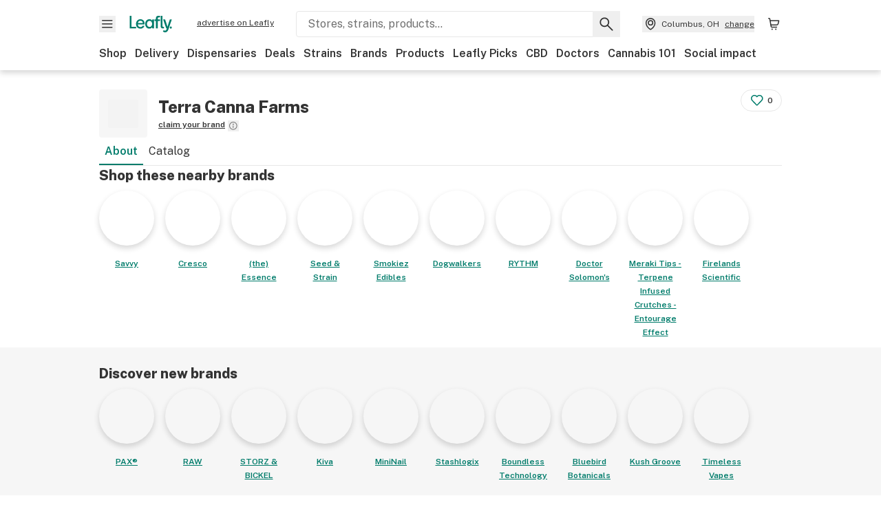

--- FILE ---
content_type: text/html; charset=utf-8
request_url: https://www.leafly.com/brands/terra-canna-farms
body_size: 27837
content:
<!DOCTYPE html><html lang="en"><head><meta charSet="utf-8" data-next-head=""/><meta name="viewport" content="width=device-width, initial-scale=1" class="jsx-3234670467" data-next-head=""/><link rel="apple-touch-icon" sizes="180x180" href="https://public.leafly.com/favicon/apple-touch-icon.png" class="jsx-3234670467" data-next-head=""/><link rel="apple-touch-icon" sizes="167x167" href="https://public.leafly.com/favicon/favicon-167x167.png" class="jsx-3234670467" data-next-head=""/><link rel="icon" type="image/png" sizes="32x32" href="https://public.leafly.com/favicon/favicon-32x32.png" class="jsx-3234670467" data-next-head=""/><link rel="icon" type="image/png" sizes="16x16" href="https://public.leafly.com/favicon/favicon-16x16.png" class="jsx-3234670467" data-next-head=""/><link rel="icon" type="image/png" sizes="48x48" href="https://public.leafly.com/favicon/favicon-48x48.png" class="jsx-3234670467" data-next-head=""/><link rel="icon" type="image/png" sizes="192x192" href="https://public.leafly.com/favicon/favicon-192x192.png" class="jsx-3234670467" data-next-head=""/><link rel="mask-icon" href="https://public.leafly.com/favicon/safari-pinned-tab.svg" color="#034638" class="jsx-3234670467" data-next-head=""/><link rel="shortcut icon" href="https://public.leafly.com/favicon/favicon.ico" class="jsx-3234670467" data-next-head=""/><meta name="mobile-web-app-capable" content="yes" class="jsx-3234670467" data-next-head=""/><meta name="apple-mobile-web-app-title" content="Leafly" class="jsx-3234670467" data-next-head=""/><meta name="application-name" content="Leafly" class="jsx-3234670467" data-next-head=""/><meta name="theme-color" content="#034638" class="jsx-3234670467" data-next-head=""/><meta property="og:site_name" content="Leafly" class="jsx-3234670467" data-next-head=""/><meta name="twitter:card" content="summary" class="jsx-3234670467" data-next-head=""/><meta name="twitter:site" content="@Leafly" class="jsx-3234670467" data-next-head=""/><meta property="og:type" content="website" class="jsx-3234670467" data-next-head=""/><meta name="twitter:app:country" content="US" class="jsx-3234670467" data-next-head=""/><meta name="twitter:app:id:iphone" content="416456429" class="jsx-3234670467" data-next-head=""/><meta name="twitter:app:id:ipad" content="416456429" class="jsx-3234670467" data-next-head=""/><meta name="twitter:app:id:googleplay" content="leafly.android" class="jsx-3234670467" data-next-head=""/><meta name="x-country-code" content="US" class="jsx-3234670467" data-next-head=""/><title data-next-head="">Terra Canna Farms: Artisanal Flowers for the Discerning Connoisseur | Leafly</title><link rel="canonical" href="https://www.leafly.com/brands/terra-canna-farms" data-next-head=""/><meta name="description" content="Learn about Terra Canna Farms including who they are, their products, and where you can find them." data-next-head=""/><meta property="og:title" content="Terra Canna Farms: Artisanal Flowers for the Discerning Connoisseur | Leafly" data-next-head=""/><meta property="og:description" content="Learn about Terra Canna Farms including who they are, their products, and where you can find them." data-next-head=""/><meta property="og:url" content="https://www.leafly.com/brands/terra-canna-farms" data-next-head=""/><meta property="og:image" content="https://leafly-public.imgix.net/brands/logos/rCYlYhPQleEDyGgEos98_11223970_1627234317519716_5968256727548923348_n.jpg" data-next-head=""/><meta property="og:type" content="webpage" data-next-head=""/><meta name="sailthru.description" content="Learn about Terra Canna Farms including who they are, their products, and where you can find them." data-next-head=""/><meta name="sailthru.image.full" content="https://leafly-public.imgix.net/brands/logos/rCYlYhPQleEDyGgEos98_11223970_1627234317519716_5968256727548923348_n.jpg?w=1200&amp;fm=jpg" data-next-head=""/><meta name="sailthru.image.thumb" content="https://leafly-public.imgix.net/brands/logos/rCYlYhPQleEDyGgEos98_11223970_1627234317519716_5968256727548923348_n.jpg?w=84&amp;fm=jpg" data-next-head=""/><meta name="sailthru.tags" content="en-us,terra-canna-farms,brand-page,oregon,united-states" data-next-head=""/><meta name="sailthru.title" content="Terra Canna Farms: Artisanal Flowers for the Discerning Connoisseur | Leafly" data-next-head=""/><link rel="preconnect" href="https://public.leafly.com"/><link rel="dns-prefetch" href="https://auth.split.io"/><link rel="dns-prefetch" href="https://cdn.split.io"/><link rel="dns-prefetch" href="https://consumer-api.leafly.com"/><link rel="dns-prefetch" href="https://directus-media.leafly.com"/><link rel="dns-prefetch" href="https://leafly-production.imgix.net"/><link rel="dns-prefetch" href="https://leafly-public.imgix.net"/><link rel="dns-prefetch" href="https://maps.googleapis.com"/><link rel="dns-prefetch" href="https://public.leafly.com"/><link rel="dns-prefetch" href="https://securepubads.g.doubleclick.net"/><link rel="dns-prefetch" href="https://www.google-analytics.com"/><link rel="dns-prefetch" href="https://www.googletagmanager.com"/><meta name="x-country-code" content="US"/><link rel="preload" href="https://public.leafly.com/web-web/_next/static/media/8bf7b2ceda89477b-s.p.woff2" as="font" type="font/woff2" crossorigin="anonymous" data-next-font="size-adjust"/><link rel="preload" href="https://public.leafly.com/web-web/_next/static/css/e10aed01587d2f4f.css" as="style"/><link rel="preload" href="https://public.leafly.com/web-web/_next/static/css/af3deeb3e9653e18.css" as="style"/><script type="application/ld+json" data-next-head="">{"@context":"https://schema.org","@type":"Brand","name":"Terra Canna Farms","url":"https://www.leafly.com/brands/terra-canna-farms","description":"Terra Canna Farms is first and foremost about family and community. Setting a High Standard for top shelf products in the cannabis community is merely an extension of the values we at Terra Canna Farms strive to uphold in our everyday lives. We believe in the benefits of the whole plant; as well as, the countless variety of terpene, cannabinoid, color and aroma profiles unique to each of our strains. Each one has been hand-selected from countless phenotypes to produce the flavors and aromas we share with you. \n\nYou see, Terra Canna Farms is not so much a company as it is a collaboration of like-minded farmers dedicated to a clean and healthy future for all. We Are Terra Canna Farmers!\n\nTerra Canna Farmers have exceptional attention to grow practices. Our number one priority is dedication to a clean and natural environment for all of our cannabis products from the farm to the shelf. We are intimately connected to the community we serve and would never poison our own well; and our practices speak to that. This first means a clean and natural product which then means NO PESTICIDES!!! Instead, we use all-natural methods like beneficial insects and plants to take care of any bad bugs or fungi.\n\nAll batches are flushed bi-weekly from seedling to harvest to ensure a clean tasting quality flower. Our grow media is handcrafted at our farms using the highest grade coco coir, supplemented with our unique blend of organic compost teas. Our compost teas consist of bat guanos, kelp meal, bone meal, earthworm castings and other rich earth elements. These unique teas allow our plants to gain the highest possible nutrient uptake from seedling on through the flowering cycle. Ensured to bring you that full organic flavor and aroma of the flower’s terpene profile. The flowers deserve it as so do you.","slogan":"Artisanal Flowers for the Discerning Connoisseur","logo":"https://leafly-public.imgix.net/brands/logos/rCYlYhPQleEDyGgEos98_11223970_1627234317519716_5968256727548923348_n.jpg"}</script><script type="application/ld+json" data-next-head="">{"@context":"https://schema.org","@type":"ItemList","name":"Cannabis flower, pre-rolls, &amp; pot seeds","url":"https://www.leafly.com/brands/terra-canna-farms/catalog/cannabis"}</script><link rel="stylesheet" href="https://public.leafly.com/web-web/_next/static/css/e10aed01587d2f4f.css" data-n-g=""/><link rel="stylesheet" href="https://public.leafly.com/web-web/_next/static/css/af3deeb3e9653e18.css" data-n-p=""/><noscript data-n-css=""></noscript><script defer="" noModule="" src="https://public.leafly.com/web-web/_next/static/chunks/polyfills-42372ed130431b0a.js"></script><script src="https://public.leafly.com/web-web/_next/static/chunks/webpack-18499ae8ca86054b.js" defer=""></script><script src="https://public.leafly.com/web-web/_next/static/chunks/framework-9cbbce03460a33cd.js" defer=""></script><script src="https://public.leafly.com/web-web/_next/static/chunks/main-e62612fa6d5d7a0e.js" defer=""></script><script src="https://public.leafly.com/web-web/_next/static/chunks/pages/_app-eeb9c0af7afce5a3.js" defer=""></script><script src="https://public.leafly.com/web-web/_next/static/chunks/48694-77814e30fa025b92.js" defer=""></script><script src="https://public.leafly.com/web-web/_next/static/chunks/92882-8ccdb96119500dfc.js" defer=""></script><script src="https://public.leafly.com/web-web/_next/static/chunks/26628-963b0058cbfd0733.js" defer=""></script><script src="https://public.leafly.com/web-web/_next/static/chunks/42708-110ed688752fc531.js" defer=""></script><script src="https://public.leafly.com/web-web/_next/static/chunks/26239-e8d92bfdb8c4d744.js" defer=""></script><script src="https://public.leafly.com/web-web/_next/static/chunks/59071-886dfc6e39a9383d.js" defer=""></script><script src="https://public.leafly.com/web-web/_next/static/chunks/23235-c98575f5979a1910.js" defer=""></script><script src="https://public.leafly.com/web-web/_next/static/chunks/pages/brands/%5Bslug%5D-79dda653949483df.js" defer=""></script><script src="https://public.leafly.com/web-web/_next/static/4a30a6a38214dfd9593fe5114711dee2c26f37aa/_buildManifest.js" defer=""></script><script src="https://public.leafly.com/web-web/_next/static/4a30a6a38214dfd9593fe5114711dee2c26f37aa/_ssgManifest.js" defer=""></script><style id="__jsx-3856579990">:root{--app-banner-height:0px}@media(min-width:1025px){:root{--app-banner-height:0px}}</style><style id="__jsx-455919603">:root{--header-height:calc(56px + 36px)}@media(min-width:1025px){:root{--header-height:112px}}</style><style id="__jsx-3340582426">.carousel__card.jsx-3340582426{width:250px}@media only screen and (min-width:1025px){.carousel__card.jsx-3340582426{width:calc(25% - 9px)}}</style><style id="__jsx-3234670467">html{font-family:'Public Sans', 'Public Sans Fallback'}</style></head><body><noscript><iframe height="0" src="https://www.googletagmanager.com/ns.html?id=GTM-NN27SHZ" style="display:none;visibility:hidden" title="No content" width="0"></iframe></noscript><link rel="preload" as="image" imageSrcSet="https://leafly-public.imgix.net/tUtVTYQSV2IZtLDwgQlA_f1053a79-026c-4b5f-af92-9f3682725c08?auto=compress%2Cformat&amp;w=80&amp;dpr=1 1x, https://leafly-public.imgix.net/tUtVTYQSV2IZtLDwgQlA_f1053a79-026c-4b5f-af92-9f3682725c08?auto=compress%2Cformat&amp;w=80&amp;dpr=2 2x"/><link rel="preload" as="image" imageSrcSet="https://leafly-public.imgix.net/brands/logos/DT20dfES52USs5BaHdDT_Untitled%20design%2024.png?auto=compress%2Cformat&amp;w=80&amp;dpr=1 1x, https://leafly-public.imgix.net/brands/logos/DT20dfES52USs5BaHdDT_Untitled%20design%2024.png?auto=compress%2Cformat&amp;w=80&amp;dpr=2 2x"/><link rel="preload" as="image" imageSrcSet="https://leafly-public.imgix.net/9ZMaO1g5SXuqEkCsJXWV_e75d09ce-6058-4e94-8ab0-a6d8081fb9ba?auto=compress%2Cformat&amp;w=80&amp;dpr=1 1x, https://leafly-public.imgix.net/9ZMaO1g5SXuqEkCsJXWV_e75d09ce-6058-4e94-8ab0-a6d8081fb9ba?auto=compress%2Cformat&amp;w=80&amp;dpr=2 2x"/><link rel="preload" as="image" imageSrcSet="https://leafly-public.imgix.net/brands/logos/wsleX4n9RWq9hvuPhVYF_wm-seednstrain-tile-logo.png?auto=compress%2Cformat&amp;w=80&amp;dpr=1 1x, https://leafly-public.imgix.net/brands/logos/wsleX4n9RWq9hvuPhVYF_wm-seednstrain-tile-logo.png?auto=compress%2Cformat&amp;w=80&amp;dpr=2 2x"/><link rel="preload" as="image" imageSrcSet="https://leafly-public.imgix.net/brands/logos/05ZwDPDmTWeV6U6cdKsw_Smokiez_Logo_cropped.jpg?auto=compress%2Cformat&amp;w=80&amp;dpr=1 1x, https://leafly-public.imgix.net/brands/logos/05ZwDPDmTWeV6U6cdKsw_Smokiez_Logo_cropped.jpg?auto=compress%2Cformat&amp;w=80&amp;dpr=2 2x"/><link rel="preload" as="image" imageSrcSet="https://leafly-public.imgix.net/brands/logos/YMCQnpHoT6oHhqtVNG9U_Dogwalkers-Logo-5b.png?auto=compress%2Cformat&amp;w=80&amp;dpr=1 1x, https://leafly-public.imgix.net/brands/logos/YMCQnpHoT6oHhqtVNG9U_Dogwalkers-Logo-5b.png?auto=compress%2Cformat&amp;w=80&amp;dpr=2 2x"/><link rel="preload" as="image" imageSrcSet="https://leafly-public.imgix.net/tcIvinqS4ylbPXboj3ig_f00b738f-cd0f-4aa8-8114-bf29e022f7ff?auto=compress%2Cformat&amp;w=80&amp;dpr=1 1x, https://leafly-public.imgix.net/tcIvinqS4ylbPXboj3ig_f00b738f-cd0f-4aa8-8114-bf29e022f7ff?auto=compress%2Cformat&amp;w=80&amp;dpr=2 2x"/><link rel="preload" as="image" imageSrcSet="https://leafly-public.imgix.net/brands/logos/wXDV6zKQDCayDbrWSI77_142994764_736715867248488_49001142025301872_n.png?auto=compress%2Cformat&amp;w=80&amp;dpr=1 1x, https://leafly-public.imgix.net/brands/logos/wXDV6zKQDCayDbrWSI77_142994764_736715867248488_49001142025301872_n.png?auto=compress%2Cformat&amp;w=80&amp;dpr=2 2x"/><link rel="preload" as="image" imageSrcSet="https://leafly-public.imgix.net/brands/logos/ZFizXd7Tmy8cc5yQxFFu_leafly-01.jpg?auto=compress%2Cformat&amp;w=80&amp;dpr=1 1x, https://leafly-public.imgix.net/brands/logos/ZFizXd7Tmy8cc5yQxFFu_leafly-01.jpg?auto=compress%2Cformat&amp;w=80&amp;dpr=2 2x"/><link rel="preload" as="image" imageSrcSet="https://leafly-public.imgix.net/brands/brand-placeholder.svg?auto=compress%2Cformat&amp;w=80&amp;dpr=1 1x, https://leafly-public.imgix.net/brands/brand-placeholder.svg?auto=compress%2Cformat&amp;w=80&amp;dpr=2 2x"/><div id="__next"><div aria-hidden="false" id="modal-frame"><div class="p-lg pr-xxl text-xs text-white bg-default rounded z-[2147483647] shadow-low fixed md:w-[300px]
         bottom-[0.5rem]  right-[0.5rem]  left-[0.5rem]
         md:bottom-[1rem] md:right-[1rem] md:left-[auto] hidden"><div>We use cookies for certain features and to improve your experience. See our <a href="/info/privacy-policy#cookies">Cookie Policy</a> and<!-- --> <a href="/info/privacy-policy">Privacy Policy</a> to learn more</div><button aria-label="Close privacy and cookie policy notice" class="absolute m-sm right-0 text-white top-0"><svg xmlns="http://www.w3.org/2000/svg" viewBox="0 0 24 24" height="16" width="16"><path fill="currentColor" fill-rule="evenodd" d="m11.75 10.689 6.47-6.47a.749.749 0 1 1 1.06 1.06l-6.47 6.47 6.47 6.47a.749.749 0 1 1-1.06 1.06l-6.47-6.468-6.47 6.469a.749.749 0 1 1-1.06-1.06l6.469-6.47-6.47-6.47a.749.749 0 1 1 1.06-1.06l6.47 6.469z" clip-rule="evenodd"></path></svg></button></div><div class="jsx-455919603 transition-[padding-top] motion-reduce:transition-none pt-[calc(var(--app-banner-height,0px)+52px+36px)] lg:pt-[calc(var(--app-banner-height,0px)+106px)]"><div data-testid="header" id="header-container" class="jsx-455919603 z-header w-full bg-white top-0 fixed transition-transform motion-reduce:transition-none transform lg:transform-none translate-y-[-82px]"><div data-testid="header-banner" aria-hidden="true" class="jsx-3856579990 w-full lg:overflow-hidden lg:h-0"><div class="jsx-3856579990 bg-white flex justify-between items-center py-md px-4 border border-light-grey"><div class="jsx-3856579990 flex items-center"><button aria-label="Close app download banner" data-testid="dismiss-app-banner" class="jsx-3856579990 text-default"><svg xmlns="http://www.w3.org/2000/svg" viewBox="0 0 24 24" width="15.3" height="15.3"><path fill="currentColor" fill-rule="evenodd" d="m11.75 10.689 6.47-6.47a.749.749 0 1 1 1.06 1.06l-6.47 6.47 6.47 6.47a.749.749 0 1 1-1.06 1.06l-6.47-6.468-6.47 6.469a.749.749 0 1 1-1.06-1.06l6.469-6.47-6.47-6.47a.749.749 0 1 1 1.06-1.06l6.47 6.469z" clip-rule="evenodd"></path></svg></button><div style="height:56px" class="jsx-3856579990 flex items-center ml-4"><svg xmlns="http://www.w3.org/2000/svg" fill="none" viewBox="0 0 56 57" width="56" height="56"><rect width="56" height="56" y="0.086" fill="#017C6B" rx="12"></rect><path fill="#F6F6F6" fill-rule="evenodd" d="M12.361 33.122V31.49H7.937v-11.2h-1.71v12.833zm23.787-11.188h1.356v-1.63h-1.963c-1.32 0-2.175 1.02-2.175 2.295v1.344h-1.363v1.54h1.363v7.629h1.797l.008-7.628h2.239v-1.54h-2.24l-.007-.993c0-.778.358-1.017.985-1.017m1.988 9.118V20.303h1.696v10.142c0 .748.213 1.036.57 1.036h.777v1.63h-.908c-2.135 0-2.135-2.059-2.135-2.059m11.632-7.696-3.501 10.457c-.54 1.674-1.468 2.976-3.446 2.976-1.16 0-1.974-.625-2.234-.907l.782-1.373c.298.244.782.545 1.378.545.782 0 1.378-.677 1.657-1.504l.261-.79h-.587l-3.26-9.404h2.067l2.423 7.545h.028l2.44-7.546zm-.896 9.755c-.535 0-.916-.376-.916-.91 0-.538.374-.909.916-.909.535 0 .897.37.897.91 0 .533-.362.909-.897.909m-24.756-4.877c0 1.842 1.121 3.14 2.7 3.14 1.577 0 2.642-1.298 2.642-3.14 0-1.862-1.065-3.14-2.642-3.14-1.598 0-2.7 1.278-2.7 3.14m5.369-3.395.144-1.306h1.75v9.401h-1.75l-.17-1.35c-.487.841-1.446 1.538-2.948 1.538-2.433 0-4.334-1.955-4.334-4.888 0-2.953 1.958-4.89 4.43-4.89 1.291 0 2.38.51 2.878 1.495m-7.933 3.865h-7.269c.155 1.673 1.087 2.782 2.931 2.782.912 0 1.863-.45 2.27-1.372h1.923c-.486 1.974-2.384 3.008-4.212 3.008-2.99 0-4.834-1.955-4.834-4.926 0-2.858 2.019-4.851 4.679-4.851 2.42 0 4.51 1.442 4.523 4.754 0 .195 0 .386-.01.605m-1.872-1.448c-.04-1.241-.99-2.35-2.582-2.35-1.437 0-2.446.92-2.737 2.35z" clip-rule="evenodd"></path></svg><div class="jsx-3856579990 flex flex-col ml-3"><p class="jsx-3856579990 text-sm font-bold mb-0 text-default">Leafly</p><div aria-label="Rating: 4.8 out fo 5 stars" role="img" class="jsx-3856579990 leading-[0]"><div class="jsx-3856579990 inline-block"><svg xmlns="http://www.w3.org/2000/svg" viewBox="0 0 24 24" height="12" width="12" class="fill-[#1274b8]"><path fill-rule="evenodd" d="m8.371 8.073 2.192-4.348a1.333 1.333 0 0 1 2.372 0l2.196 4.35 4.158.412a1.324 1.324 0 0 1 .821 2.258l-3.457 3.426 1.282 4.66a1.327 1.327 0 0 1-1.876 1.53l-4.31-2.135-4.3 2.13a1.33 1.33 0 0 1-1.434-.156 1.33 1.33 0 0 1-.446-1.372l1.283-4.659-3.46-3.427a1.321 1.321 0 0 1 .809-2.256z" clip-rule="evenodd"></path></svg></div><div class="jsx-3856579990 inline-block"><svg xmlns="http://www.w3.org/2000/svg" viewBox="0 0 24 24" height="12" width="12" class="fill-[#1274b8]"><path fill-rule="evenodd" d="m8.371 8.073 2.192-4.348a1.333 1.333 0 0 1 2.372 0l2.196 4.35 4.158.412a1.324 1.324 0 0 1 .821 2.258l-3.457 3.426 1.282 4.66a1.327 1.327 0 0 1-1.876 1.53l-4.31-2.135-4.3 2.13a1.33 1.33 0 0 1-1.434-.156 1.33 1.33 0 0 1-.446-1.372l1.283-4.659-3.46-3.427a1.321 1.321 0 0 1 .809-2.256z" clip-rule="evenodd"></path></svg></div><div class="jsx-3856579990 inline-block"><svg xmlns="http://www.w3.org/2000/svg" viewBox="0 0 24 24" height="12" width="12" class="fill-[#1274b8]"><path fill-rule="evenodd" d="m8.371 8.073 2.192-4.348a1.333 1.333 0 0 1 2.372 0l2.196 4.35 4.158.412a1.324 1.324 0 0 1 .821 2.258l-3.457 3.426 1.282 4.66a1.327 1.327 0 0 1-1.876 1.53l-4.31-2.135-4.3 2.13a1.33 1.33 0 0 1-1.434-.156 1.33 1.33 0 0 1-.446-1.372l1.283-4.659-3.46-3.427a1.321 1.321 0 0 1 .809-2.256z" clip-rule="evenodd"></path></svg></div><div class="jsx-3856579990 inline-block"><svg xmlns="http://www.w3.org/2000/svg" viewBox="0 0 24 24" height="12" width="12" class="fill-[#1274b8]"><path fill-rule="evenodd" d="m8.371 8.073 2.192-4.348a1.333 1.333 0 0 1 2.372 0l2.196 4.35 4.158.412a1.324 1.324 0 0 1 .821 2.258l-3.457 3.426 1.282 4.66a1.327 1.327 0 0 1-1.876 1.53l-4.31-2.135-4.3 2.13a1.33 1.33 0 0 1-1.434-.156 1.33 1.33 0 0 1-.446-1.372l1.283-4.659-3.46-3.427a1.321 1.321 0 0 1 .809-2.256z" clip-rule="evenodd"></path></svg></div><div class="jsx-3856579990 inline-block"><svg xmlns="http://www.w3.org/2000/svg" viewBox="0 0 24 24" height="12" width="12" class="fill-[#1274b8]"><path fill-rule="evenodd" d="m8.371 8.073 2.192-4.348a1.333 1.333 0 0 1 2.372 0l2.196 4.35 4.158.412a1.324 1.324 0 0 1 .821 2.258l-3.457 3.426 1.282 4.66a1.327 1.327 0 0 1-1.876 1.53l-4.31-2.135-4.3 2.13a1.33 1.33 0 0 1-1.434-.156 1.33 1.33 0 0 1-.446-1.372l1.283-4.659-3.46-3.427a1.321 1.321 0 0 1 .809-2.256z" clip-rule="evenodd"></path></svg></div></div><p class="jsx-3856579990 text-xs mb-0 text-default">Shop legal, local weed.</p></div></div></div><a href="https://onelink.to/leaflysmartbanner" target="_blank" rel="noreferrer" class="jsx-3856579990 text-sm font-bold text-[#1274b8]">Open</a></div></div><header class="jsx-455919603 shadow-low relative"><div class="jsx-455919603 container pt-lg"><div class="jsx-455919603 flex flex-wrap justify-between items-center"><div class="jsx-455919603 flex"><div class="flex flex-shrink-0 relative mr-lg header__menu"><button data-testid="Menu" aria-label="Open site navigation"><svg xmlns="http://www.w3.org/2000/svg" viewBox="0 0 24 24" height="24" width="24"><path fill-rule="evenodd" d="M4.75 17.5h14a.75.75 0 0 0 0-1.5h-14a.75.75 0 0 0 0 1.5m0-5h14a.75.75 0 0 0 0-1.5h-14a.75.75 0 0 0 0 1.5m0-5h14a.75.75 0 0 0 0-1.5h-14a.75.75 0 0 0 0 1.5" clip-rule="evenodd"></path></svg><div class="jsx-455919603 absolute top-[1px] right-[1px]"></div></button></div><a data-testid="logo" aria-label="Leafly" class="text-green flex-shrink-0 header__logo" href="/"><svg xmlns="http://www.w3.org/2000/svg" viewBox="0 0 288.15 112.94" width="70" height="24"><path d="M281.28 87.61c-4.1 0-7-3-7-7.28s2.87-7.28 7-7.28 6.87 3 6.87 7.28-2.77 7.28-6.87 7.28M154.64 24.56l-.94 8.59c-3.24-6.47-10.31-9.82-18.71-9.82-16.07 0-28.81 12.73-28.81 32.14s12.36 32.14 28.19 32.14c9.77 0 16-4.58 19.16-10.11l1.11 8.88H166V24.56zM136 76.12c-10.5 0-18-8.64-18-20.9s7.34-20.9 18-20.9 17.58 8.51 17.58 20.9-7.13 20.9-17.58 20.9M212.15 0v72.54s0 13.89 15.53 13.89h6.6v-11h-5.65c-2.59 0-4.14-2-4.14-7V0z" class="logo_svg__cls-1"></path><path d="m288.15 24.56-23.27 68.8c-3.58 11-9.75 19.58-22.89 19.58a21.3 21.3 0 0 1-14.85-6l5.2-9a14.8 14.8 0 0 0 9.16 3.59c5.19 0 9.15-4.46 11-9.9l1.73-5.2h-3.9l-21.65-61.87h13.73l16.1 49.65h.19l16.21-49.65zM44 75.43v11H0V0h12.36v75.43zm58-16.84H55.63c1 11 6.93 18.31 18.68 18.31 5.82 0 11.88-3 14.48-9H101c-3.09 13-15.19 19.79-26.84 19.79-19 0-30.81-12.86-30.81-32.41 0-18.81 12.87-31.92 29.82-31.92 15.42 0 28.75 9.49 28.83 31.28zm-12-9.53c-.22-8.16-6.28-15.46-16.43-15.46-9.16 0-15.59 6.06-17.44 15.46zM198.67 11H208V0h-13.5c-9.07 0-15 6.89-15 15.49v9.07h-9.37V35h9.37v51.43h12.4L192 35h15.4V24.56H192v-6.69c-.1-5.25 2.36-6.87 6.67-6.87" class="logo_svg__cls-1"></path></svg></a><a href="https://success.leafly.com/biz?utm_source=site_header&amp;utm_medium=header&amp;utm_campaign=sell_on_leafly&amp;utm_content=SOL" class="hidden lg:block flex-shrink-0 text-xs mx-xxl underline">advertise on Leafly</a></div><div class="jsx-455919603 hidden lg:block flex-1"><div id="global-search" class="flex-grow basis-full h-[50px] md:h-auto lg:basis-[initial] lg:relative lg:mr-xxl order-[20] lg:order-[0] overflow-hidden md:overflow-visible" data-testid="global-search-container"><form id="global-search__form" class="w-full mt-md lg:mt-none transition-transform motion-reduce:transition-none" role="search" action="/search" method="get"><div class="relative bg-white form__field"><input class="pr-[74px] text-sm border rounded bg-leafly-white border-light-grey py-xs lg:bg-white focus:bg-leafly-white" placeholder="Stores, strains, products..." type="search" autoComplete="off" aria-label="Search Leafly" data-testid="global-search-input" required="" name="q"/><div class="absolute top-0 right-0 flex h-full text-default"><button id="global-search__clear" class="hidden px-sm" type="button" aria-label="Clear search"><svg xmlns="http://www.w3.org/2000/svg" viewBox="0 0 24 24" class="flex-shrink-0 block search__icon" height="18" width="18"><path fill="currentColor" fill-rule="evenodd" d="m11.75 10.689 6.47-6.47a.749.749 0 1 1 1.06 1.06l-6.47 6.47 6.47 6.47a.749.749 0 1 1-1.06 1.06l-6.47-6.468-6.47 6.469a.749.749 0 1 1-1.06-1.06l6.469-6.47-6.47-6.47a.749.749 0 1 1 1.06-1.06l6.47 6.469z" clip-rule="evenodd"></path></svg></button><button id="global-search__submit" class="px-sm" type="submit" aria-label="Search Leafly"><svg xmlns="http://www.w3.org/2000/svg" viewBox="0 0 32 32" class="flex-shrink-0 block search__icon" height="24" width="24"><path d="m28.416 26.784-8.768-8.768a9.13 9.13 0 0 0 1.92-5.6c0-5.056-4.128-9.184-9.184-9.184-5.088 0-9.216 4.128-9.216 9.184S7.296 21.6 12.352 21.6c2.016 0 4-.672 5.6-1.92l8.768 8.8a1.16 1.16 0 0 0 1.664 0c.224-.224.352-.512.352-.832a1.05 1.05 0 0 0-.32-.864m-16.064-7.552c-3.744 0-6.816-3.072-6.816-6.816S8.608 5.6 12.352 5.6s6.816 3.072 6.816 6.816-3.04 6.816-6.816 6.816"></path></svg></button></div></div></form></div></div><div class="jsx-455919603 flex items-center justify-center"><div data-testid="global-slim-search-container" class="lg:hidden"><button class="flex items-center justify-center mr-xl" aria-label="Search Leafly" type="button"><svg xmlns="http://www.w3.org/2000/svg" viewBox="0 0 32 32" class="flex-shrink-0 block search__icon" height="24" width="24"><path d="m28.416 26.784-8.768-8.768a9.13 9.13 0 0 0 1.92-5.6c0-5.056-4.128-9.184-9.184-9.184-5.088 0-9.216 4.128-9.216 9.184S7.296 21.6 12.352 21.6c2.016 0 4-.672 5.6-1.92l8.768 8.8a1.16 1.16 0 0 0 1.664 0c.224-.224.352-.512.352-.832a1.05 1.05 0 0 0-.32-.864m-16.064-7.552c-3.744 0-6.816-3.072-6.816-6.816S8.608 5.6 12.352 5.6s6.816 3.072 6.816 6.816-3.04 6.816-6.816 6.816"></path></svg></button></div><button data-testid="location_indicator" class="flex items-center text-xs header__location" aria-label="Change location. "><svg xmlns="http://www.w3.org/2000/svg" viewBox="0 0 24 24" width="24" height="24" id="location-icon"><path fill-rule="evenodd" d="M12.179 14.143a3.964 3.964 0 1 0-3.965-3.964 3.964 3.964 0 0 0 3.965 3.964m0-1.5a2.465 2.465 0 1 1 0-4.93 2.465 2.465 0 0 1 0 4.93" clip-rule="evenodd"></path><path fill-rule="evenodd" d="M19.358 10.179a7.179 7.179 0 1 0-14.358 0c0 6.016 5.248 9.413 6.541 10.152.395.225.88.225 1.275 0 1.293-.738 6.542-4.134 6.542-10.152m-7.179 8.787c1.29-.756 5.679-3.671 5.679-8.787a5.68 5.68 0 0 0-11.358 0c0 5.115 4.389 8.031 5.679 8.787" clip-rule="evenodd"></path></svg><div class="hidden lg:flex items-center ml-xs overflow-hidden transition-[width,opacity] max-w-[34vw]"><div class="font-bold lg:font-normal text-green lg:text-default underline lg:no-underline truncate">Columbus, OH</div><div class="hidden lg:block underline ml-sm">change</div></div></button><nav class="flex-shrink-0 relative ml-lg" aria-label="Cart"><a data-testid="cart-icon-link" href="/bag" class="flex items-center relative" aria-label="Shopping bag. 0 items in cart"><svg xmlns="http://www.w3.org/2000/svg" width="24" height="24" fill="none"><path d="M5.442 4.5a.305.305 0 0 1 .301.254l1.855 10.902a1.806 1.806 0 0 0 1.78 1.503h6.978a.75.75 0 0 0 0-1.5H9.378a.305.305 0 0 1-.301-.254L7.222 4.502A1.806 1.806 0 0 0 5.442 3H4.75a.75.75 0 0 0 0 1.5zM9.762 18.473a1.014 1.014 0 1 1 0 2.027 1.014 1.014 0 0 1 0-2.027M15.168 18.473a1.014 1.014 0 1 1 0 2.027 1.014 1.014 0 0 1 0-2.027" clip-rule="evenodd"></path><path d="M18.71 7.66H6.872a.75.75 0 0 1 0-1.5h12.122a1.278 1.278 0 0 1 1.24 1.587l-1.02 4.08a2.86 2.86 0 0 1-2.774 2.166H7.948a.75.75 0 0 1 0-1.5h8.49a1.36 1.36 0 0 0 1.32-1.03z" clip-rule="evenodd"></path></svg><div class="absolute flex items-center justify-center leading-none opacity-100 pointer-events-none rounded-full text-white text-xs bg-green" style="min-height:20px;min-width:20px;opacity:0;right:-12px;top:-8px;transition:opacity 250ms linear"></div></a></nav></div></div><nav class="flex overflow-x-auto whitespace-nowrap" id="global-header-nav-links" data-testid="global-header-nav-links" aria-label="Popular pages"><a class="mr-md py-md font-bold whitespace-nowrap hover:underline" data-testid="shop" href="/shop">Shop</a><a class="mr-md py-md font-bold whitespace-nowrap hover:underline" data-testid="delivery" href="/delivery">Delivery</a><a class="mr-md py-md font-bold whitespace-nowrap hover:underline" data-testid="dispensaries" href="/dispensaries">Dispensaries</a><a class="mr-md py-md font-bold whitespace-nowrap hover:underline" data-testid="deals" href="/deals">Deals</a><a class="mr-md py-md font-bold whitespace-nowrap hover:underline" data-testid="strains" href="/strains/lists">Strains</a><a class="mr-md py-md font-bold whitespace-nowrap hover:underline" data-testid="brands" href="/brands">Brands</a><a class="mr-md py-md font-bold whitespace-nowrap hover:underline" data-testid="products" href="/products">Products</a><a class="mr-md py-md font-bold whitespace-nowrap hover:underline" data-testid="leafly-picks" href="/news/tags/leafly-picks">Leafly Picks</a><a class="mr-md py-md font-bold whitespace-nowrap hover:underline" data-testid="cbd" href="/cbd-stores">CBD</a><a class="mr-md py-md font-bold whitespace-nowrap hover:underline" data-testid="doctors" href="/medical-marijuana-doctors">Doctors</a><a class="mr-md py-md font-bold whitespace-nowrap hover:underline" data-testid="cannabis-101" href="/news/cannabis-101">Cannabis 101</a><a class="mr-md py-md font-bold whitespace-nowrap hover:underline" data-testid="social-impact" href="/social-impact">Social impact</a></nav></div></header></div><div data-focus-guard="true" tabindex="-1" style="width:1px;height:0px;padding:0;overflow:hidden;position:fixed;top:1px;left:1px"></div><div data-focus-lock-disabled="disabled"><div class="bg-white inset-y-0 left-0 fixed transition-transform motion-reduce:transition-none overflow-auto z-modal translate-x-[-100%]" style="width:320px"></div></div><div data-focus-guard="true" tabindex="-1" style="width:1px;height:0px;padding:0;overflow:hidden;position:fixed;top:1px;left:1px"></div><div data-focus-guard="true" tabindex="-1" style="width:1px;height:0px;padding:0;overflow:hidden;position:fixed;top:1px;left:1px"></div><div data-focus-lock-disabled="disabled"><div class="bg-white inset-y-0 left-0 fixed transition-transform motion-reduce:transition-none overflow-auto z-modal translate-x-[-100%]" style="width:320px"><nav aria-label="Site" class="p-xl"><div class="flex items-center justify-between pb-5"><span class="text-green"><svg xmlns="http://www.w3.org/2000/svg" viewBox="0 0 288.15 112.94" width="55" height="24"><path d="M281.28 87.61c-4.1 0-7-3-7-7.28s2.87-7.28 7-7.28 6.87 3 6.87 7.28-2.77 7.28-6.87 7.28M154.64 24.56l-.94 8.59c-3.24-6.47-10.31-9.82-18.71-9.82-16.07 0-28.81 12.73-28.81 32.14s12.36 32.14 28.19 32.14c9.77 0 16-4.58 19.16-10.11l1.11 8.88H166V24.56zM136 76.12c-10.5 0-18-8.64-18-20.9s7.34-20.9 18-20.9 17.58 8.51 17.58 20.9-7.13 20.9-17.58 20.9M212.15 0v72.54s0 13.89 15.53 13.89h6.6v-11h-5.65c-2.59 0-4.14-2-4.14-7V0z" class="logo_svg__cls-1"></path><path d="m288.15 24.56-23.27 68.8c-3.58 11-9.75 19.58-22.89 19.58a21.3 21.3 0 0 1-14.85-6l5.2-9a14.8 14.8 0 0 0 9.16 3.59c5.19 0 9.15-4.46 11-9.9l1.73-5.2h-3.9l-21.65-61.87h13.73l16.1 49.65h.19l16.21-49.65zM44 75.43v11H0V0h12.36v75.43zm58-16.84H55.63c1 11 6.93 18.31 18.68 18.31 5.82 0 11.88-3 14.48-9H101c-3.09 13-15.19 19.79-26.84 19.79-19 0-30.81-12.86-30.81-32.41 0-18.81 12.87-31.92 29.82-31.92 15.42 0 28.75 9.49 28.83 31.28zm-12-9.53c-.22-8.16-6.28-15.46-16.43-15.46-9.16 0-15.59 6.06-17.44 15.46zM198.67 11H208V0h-13.5c-9.07 0-15 6.89-15 15.49v9.07h-9.37V35h9.37v51.43h12.4L192 35h15.4V24.56H192v-6.69c-.1-5.25 2.36-6.87 6.67-6.87" class="logo_svg__cls-1"></path></svg></span><button aria-label="Close navigation" class="nav__close text-default" type="button"><svg xmlns="http://www.w3.org/2000/svg" viewBox="0 0 24 24" height="20" width="20"><path fill="currentColor" fill-rule="evenodd" d="m11.75 10.689 6.47-6.47a.749.749 0 1 1 1.06 1.06l-6.47 6.47 6.47 6.47a.749.749 0 1 1-1.06 1.06l-6.47-6.468-6.47 6.469a.749.749 0 1 1-1.06-1.06l6.469-6.47-6.47-6.47a.749.749 0 1 1 1.06-1.06l6.47 6.469z" clip-rule="evenodd"></path></svg></button></div><div class="flex flex-col gap-lg divide-y divide-light-grey"><ul class="flex flex-col gap-xl"><li><a data-testid="navigation-item" class="" href="https://sso.leafly.com/sign-in?rd=https%3A%2F%2Fwww.leafly.com%2Fbrands%2Fterra-canna-farms">Sign in</a></li><li><a data-testid="navigation-item" class="" href="https://sso.leafly.com/sign-up?rd=https%3A%2F%2Fwww.leafly.com%2Fbrands%2Fterra-canna-farms">Create account</a></li></ul><ul aria-label="Strains navigation" class="flex flex-col gap-lg pt-xl"><li><a data-testid="navigation-item" class="" href="/strains/lists">Strains</a></li></ul><ul aria-label="Shopping-related navigation" class="flex flex-col gap-lg pt-xl"><li class="text-xs font-extrabold uppercase text-default">Shop</li><li><a data-testid="navigation-item" class="" href="/shop?location=columbus-oh-us">Shop</a></li><li><a data-testid="navigation-item" class="" href="/delivery">Delivery</a></li><li><a data-testid="navigation-item" class="" href="/deals">Deals</a></li><li><a data-testid="navigation-item" class="" href="/dispensaries">Dispensaries</a></li><li><a data-testid="navigation-item" class="" href="/cbd-stores">CBD Stores</a></li><li><a data-testid="navigation-item" class="font-bold" href="/brands">Brands</a></li><li><a data-testid="navigation-item" class="" href="/products">Products</a></li><li><a data-testid="navigation-item" class="" href="/news/tags/leafly-picks">Leafly Picks</a></li></ul><ul aria-label="Learn-related navigation" class="flex flex-col gap-lg pt-xl"><li class="text-xs font-extrabold uppercase text-default">Learn</li><li><a data-testid="navigation-item" class="" href="/news/cannabis-101">Cannabis 101</a></li><li><a data-testid="navigation-item" class="" href="/news">News</a></li><li><a data-testid="navigation-item" class="" href="/learn">Leafly Learn</a></li><li><a data-testid="navigation-item" class="" href="/learn/beginners-guide-to-cannabis">Science of cannabis</a></li></ul><ul aria-label="Strains navigation" class="flex flex-col gap-lg pt-xl"><li><a data-testid="navigation-item" class="" href="/medical-marijuana-doctors">Doctors</a></li><li><a data-testid="navigation-item" class="" href="/social-impact">Social impact</a></li><li><a data-testid="navigation-item" class="" href="https://success.leafly.com/labs">Lab partners</a></li></ul><ul class="flex flex-col gap-xl pt-xl"><li><a data-testid="navigation-item" class="" href="https://onelink.to/leaflysidebar"><span class="flex flex-row"><svg xmlns="http://www.w3.org/2000/svg" viewBox="0 0 24 24" class="mr-xs" width="24"><g clip-path="url(#phone_mobile_svg__a)"><path d="M17.25 0H6.75a2.5 2.5 0 0 0-2.5 2.5v19a2.5 2.5 0 0 0 2.5 2.5h10.5a2.5 2.5 0 0 0 2.5-2.5v-19a2.5 2.5 0 0 0-2.5-2.5m.5 17.5a1.5 1.5 0 0 1-1.5 1.5h-8.5a1.5 1.5 0 0 1-1.5-1.5v-14A1.5 1.5 0 0 1 7.75 2h8.5a1.5 1.5 0 0 1 1.5 1.5z"></path></g><defs><clipPath id="phone_mobile_svg__a"><path fill="transparent" d="M0 0h24v24H0z"></path></clipPath></defs></svg> Download the Leafly App</span></a></li></ul><ul class="flex flex-col gap-xl pt-xl"><li><a data-testid="navigation-item" class="" href="https://success.leafly.com?utm_source=hamburger_menu&amp;utm_medium=navigation&amp;utm_campaign=sell_on_leafly&amp;utm_content=SOL">Advertise on Leafly</a></li><li aria-labelledby="nav__accordion--Country" aria-label="Change Country navigation" class="flex flex-col gap-xl"><button aria-label="Click to expand Country" class="flex flex-1 font-medium justify-between" id="nav__accordion--Country" aria-expanded="false" aria-controls="nav__Country">Country<svg xmlns="http://www.w3.org/2000/svg" aria-label="Chevron arrow pointing down" viewBox="0 0 24 24" class="transform" height="24" width="24"><path fill-rule="evenodd" d="m11.75 13.689 4.47-4.47a.749.749 0 1 1 1.06 1.06l-4.678 4.68a1.204 1.204 0 0 1-1.704 0l-4.678-4.68a.75.75 0 1 1 1.06-1.06z" clip-rule="evenodd"></path></svg></button><ul aria-labelledby="nav__accordion--Country" class="flex flex-col gap-xl py-lg bg-[#f9f9f9] hidden" id="nav__Country"><li><a data-testid="navigation-item" class="flex justify-between" href="https://www.leafly.com">Leafly.com<img data-src="https://leafly-public.imgix.net/cephalopod/images/flag-usa.png" alt="USA flag" class="lazyload rounded-full"/></a></li><li><a data-testid="navigation-item" class="flex justify-between" href="https://www.leafly.ca">Leafly.ca<img data-src="https://leafly-public.imgix.net/cephalopod/images/flag-canada.png" alt="Canadian flag" class="lazyload rounded-full"/></a></li></ul></li><li><a data-testid="navigation-item" class="" href="https://help.leafly.com">Help</a></li></ul></div></nav></div></div><div data-focus-guard="true" tabindex="-1" style="width:1px;height:0px;padding:0;overflow:hidden;position:fixed;top:1px;left:1px"></div></div><main><div class="flex flex-col justify-center py-6 gap-xl container"><div class="flex flex-col gap-xl"><!--$--><!--/$--><div class="flex justify-between gap-sm"><div class="flex items-center" style="min-height:70px"><div style="height:70px;width:70px" class="flex items-center justify-center rounded flex-shrink-0 overflow-hidden bg-leafly-white"><span data-testid="svg-icon" class=""><svg aria-labelledby="skeleton-_R_aj9elm_-aria" role="img" height="41" width="44"><title id="skeleton-_R_aj9elm_-aria">Loading...</title><rect role="presentation" x="0" y="0" width="100%" height="100%" clip-path="url(#skeleton-_R_aj9elm_-diff)" style="fill:url(#skeleton-_R_aj9elm_-animated-diff)"></rect><defs><clipPath id="skeleton-_R_aj9elm_-diff"><rect rx="3" ry="3" x="0" y="0" height="100%" width="100%"></rect></clipPath><linearGradient id="skeleton-_R_aj9elm_-animated-diff" gradientTransform="translate(-2 0)"><stop offset="0%" stop-color="#f3f3f3" stop-opacity="1"></stop><stop offset="50%" stop-color="#ecebeb" stop-opacity="1"></stop><stop offset="100%" stop-color="#f3f3f3" stop-opacity="1"></stop><animateTransform attributeName="gradientTransform" type="translate" values="-2 0; 0 0; 2 0" dur="2s" repeatCount="indefinite"></animateTransform></linearGradient></defs></svg></span></div><div class="ml-lg"><h1 class="heading--l">Terra Canna Farms</h1><div class="flex"><a data-testid="claim-your-brand-link" target="_blank" class="underline text-xs font-bold lowercase" href="https://success.leafly.com/brand-subscription">Claim your brand</a><div class="mt-xs relative ml-4 !ml-1 flex items-center"><button id="unclaimed-brand-tooltip" aria-label="Show more information" data-testid="tooltip-button"><svg xmlns="http://www.w3.org/2000/svg" aria-label="info" viewBox="0 0 24 24" height="16" width="16" class="text-grey"><path fill-rule="evenodd" d="M11.75 20.5a8.75 8.75 0 1 0 0-17.5 8.75 8.75 0 0 0 0 17.5m0-1.5a7.25 7.25 0 1 1 0-14.5 7.25 7.25 0 0 1 0 14.5" clip-rule="evenodd"></path><path fill-rule="evenodd" d="M12.5 15.75v-4a.75.75 0 0 0-1.5 0v4a.75.75 0 0 0 1.5 0m-.735-8.67a1.25 1.25 0 1 1-.035.001h.035z" clip-rule="evenodd"></path></svg></button><div data-testid="tooltip" class="absolute bg-white font-normal z-20 ml-xxl top-0 right-0 top-[16px] right-[-90px] md:right-[-163px] w-[288px] shadow text-sm hidden"><div class="flex justify-end pr-sm pt-sm"><button aria-label="Hide this information box" data-testid="tooltip-close-button"><svg xmlns="http://www.w3.org/2000/svg" viewBox="0 0 24 24" height="20" width="20"><path fill="currentColor" fill-rule="evenodd" d="m11.75 10.689 6.47-6.47a.749.749 0 1 1 1.06 1.06l-6.47 6.47 6.47 6.47a.749.749 0 1 1-1.06 1.06l-6.47-6.468-6.47 6.469a.749.749 0 1 1-1.06-1.06l6.469-6.47-6.47-6.47a.749.749 0 1 1 1.06-1.06l6.47 6.469z" clip-rule="evenodd"></path></svg></button></div><div class="pb-lg pl-lg pr-lg text-sm">While this brand profile is not actively maintained, products and descriptions have been sourced directly from the brand. All contents and information about this brand (including product offerings and licensing information) are provided for informational purposes only and are not guaranteed to be up-to-date or complete. Please check with local retailers for current products in stock.<!-- --> <a target="_blank" class="underline undefined" href="https://success.leafly.com/brand-subscription">Claim your brand</a></div></div></div></div></div></div><button aria-label="Favorite Terra Canna Farms" aria-pressed="false" class="p-1.5 bg-white border border-light-grey flex items-center rounded-full min-w-fit py-1.5 px-md h-xxl" title="Favorite Terra Canna Farms" data-testid="brand-favorite"><svg xmlns="http://www.w3.org/2000/svg" aria-label="heart" viewBox="0 0 24 24" class="stroke-green transition-text stroke-[1.65] duration-200 text-white" height="22" width="22"><path fill-rule="evenodd" d="m11.75 5.984.584-.583a4.783 4.783 0 0 1 7.661 1.243 4.78 4.78 0 0 1-.885 5.51l-6.818 7.114a.753.753 0 0 1-1.083 0l-6.807-7.1A4.783 4.783 0 1 1 11.167 5.4z" clip-rule="evenodd"></path></svg><span class="text-xs font-bold ml-xs">0</span></button></div><nav class="flex justify-between overflow-x-auto border-b border-light-grey md:justify-normal md:gap-10 pt-0.5" aria-label="Brands page"><a class="font-bold text-green border-b-2 border-green py-1.5 px-sm grow flex justify-center md:grow-0" href="/brands/terra-canna-farms">About</a><a class="py-1.5 px-sm grow flex justify-center md:grow-0" href="/brands/terra-canna-farms/catalog">Catalog</a></nav></div><div><h2 class="heading--m font-extrabold">Shop these nearby brands</h2><div class="-mx-lg p-sm pb-md overflow-x-scroll lg:overflow-x-visible"><ul class="inline-flex lg:flex -mr-sm lg:mr-none"><li class="mx-sm flex-shrink-0" style="min-width:80px;width:80px" data-testid="brand__coin-list-item"><div><a class="block" href="/brands/savvy"><div class="rounded-full shadow-low overflow-hidden mb-lg" style="height:80px;isolation:isolate;width:80px"><div class="image-container apply-ratio aspect-square block relative overflow-hidden" data-testid="image-container"><img srcSet="https://leafly-public.imgix.net/tUtVTYQSV2IZtLDwgQlA_f1053a79-026c-4b5f-af92-9f3682725c08?auto=compress%2Cformat&amp;w=80&amp;dpr=1 1x, https://leafly-public.imgix.net/tUtVTYQSV2IZtLDwgQlA_f1053a79-026c-4b5f-af92-9f3682725c08?auto=compress%2Cformat&amp;w=80&amp;dpr=2 2x" class="max-w-full h-full w-full origin-center absolute no-lazyload" alt="Savvy logo" style="object-fit:cover;object-position:center" data-testid="image-single-image"/></div></div><div class="px-0.5 max-w-[80px] text-xs font-bold text-center text-green underline break-words">Savvy</div></a></div></li><li class="mx-sm flex-shrink-0" style="min-width:80px;width:80px" data-testid="brand__coin-list-item"><div><a class="block" href="/brands/cresco"><div class="rounded-full shadow-low overflow-hidden mb-lg" style="height:80px;isolation:isolate;width:80px"><div class="image-container apply-ratio aspect-square block relative overflow-hidden" data-testid="image-container"><img srcSet="https://leafly-public.imgix.net/brands/logos/DT20dfES52USs5BaHdDT_Untitled%20design%2024.png?auto=compress%2Cformat&amp;w=80&amp;dpr=1 1x, https://leafly-public.imgix.net/brands/logos/DT20dfES52USs5BaHdDT_Untitled%20design%2024.png?auto=compress%2Cformat&amp;w=80&amp;dpr=2 2x" class="max-w-full h-full w-full origin-center absolute no-lazyload" alt="Cresco logo" style="object-fit:cover;object-position:center" data-testid="image-single-image"/></div></div><div class="px-0.5 max-w-[80px] text-xs font-bold text-center text-green underline break-words">Cresco</div></a></div></li><li class="mx-sm flex-shrink-0" style="min-width:80px;width:80px" data-testid="brand__coin-list-item"><div><a class="block" href="/brands/(the)-essence"><div class="rounded-full shadow-low overflow-hidden mb-lg" style="height:80px;isolation:isolate;width:80px"><div class="image-container apply-ratio aspect-square block relative overflow-hidden" data-testid="image-container"><img srcSet="https://leafly-public.imgix.net/9ZMaO1g5SXuqEkCsJXWV_e75d09ce-6058-4e94-8ab0-a6d8081fb9ba?auto=compress%2Cformat&amp;w=80&amp;dpr=1 1x, https://leafly-public.imgix.net/9ZMaO1g5SXuqEkCsJXWV_e75d09ce-6058-4e94-8ab0-a6d8081fb9ba?auto=compress%2Cformat&amp;w=80&amp;dpr=2 2x" class="max-w-full h-full w-full origin-center absolute no-lazyload" alt="(the) Essence logo" style="object-fit:cover;object-position:center" data-testid="image-single-image"/></div></div><div class="px-0.5 max-w-[80px] text-xs font-bold text-center text-green underline break-words">(the) Essence</div></a></div></li><li class="mx-sm flex-shrink-0" style="min-width:80px;width:80px" data-testid="brand__coin-list-item"><div><a class="block" href="/brands/seed-strain-2556f"><div class="rounded-full shadow-low overflow-hidden mb-lg" style="height:80px;isolation:isolate;width:80px"><div class="image-container apply-ratio aspect-square block relative overflow-hidden" data-testid="image-container"><img srcSet="https://leafly-public.imgix.net/brands/logos/wsleX4n9RWq9hvuPhVYF_wm-seednstrain-tile-logo.png?auto=compress%2Cformat&amp;w=80&amp;dpr=1 1x, https://leafly-public.imgix.net/brands/logos/wsleX4n9RWq9hvuPhVYF_wm-seednstrain-tile-logo.png?auto=compress%2Cformat&amp;w=80&amp;dpr=2 2x" class="max-w-full h-full w-full origin-center absolute no-lazyload" alt="Seed &amp; Strain logo" style="object-fit:cover;object-position:center" data-testid="image-single-image"/></div></div><div class="px-0.5 max-w-[80px] text-xs font-bold text-center text-green underline break-words">Seed &amp; Strain</div></a></div></li><li class="mx-sm flex-shrink-0" style="min-width:80px;width:80px" data-testid="brand__coin-list-item"><div><a class="block" href="/brands/smokiez"><div class="rounded-full shadow-low overflow-hidden mb-lg" style="height:80px;isolation:isolate;width:80px"><div class="image-container apply-ratio aspect-square block relative overflow-hidden" data-testid="image-container"><img srcSet="https://leafly-public.imgix.net/brands/logos/05ZwDPDmTWeV6U6cdKsw_Smokiez_Logo_cropped.jpg?auto=compress%2Cformat&amp;w=80&amp;dpr=1 1x, https://leafly-public.imgix.net/brands/logos/05ZwDPDmTWeV6U6cdKsw_Smokiez_Logo_cropped.jpg?auto=compress%2Cformat&amp;w=80&amp;dpr=2 2x" class="max-w-full h-full w-full origin-center absolute no-lazyload" alt="Smokiez Edibles logo" style="object-fit:cover;object-position:center" data-testid="image-single-image"/></div></div><div class="px-0.5 max-w-[80px] text-xs font-bold text-center text-green underline break-words">Smokiez Edibles</div></a></div></li><li class="mx-sm flex-shrink-0" style="min-width:80px;width:80px" data-testid="brand__coin-list-item"><div><a class="block" href="/brands/dogwalkers"><div class="rounded-full shadow-low overflow-hidden mb-lg" style="height:80px;isolation:isolate;width:80px"><div class="image-container apply-ratio aspect-square block relative overflow-hidden" data-testid="image-container"><img srcSet="https://leafly-public.imgix.net/brands/logos/YMCQnpHoT6oHhqtVNG9U_Dogwalkers-Logo-5b.png?auto=compress%2Cformat&amp;w=80&amp;dpr=1 1x, https://leafly-public.imgix.net/brands/logos/YMCQnpHoT6oHhqtVNG9U_Dogwalkers-Logo-5b.png?auto=compress%2Cformat&amp;w=80&amp;dpr=2 2x" class="max-w-full h-full w-full origin-center absolute no-lazyload" alt="Dogwalkers logo" style="object-fit:cover;object-position:center" data-testid="image-single-image"/></div></div><div class="px-0.5 max-w-[80px] text-xs font-bold text-center text-green underline break-words">Dogwalkers</div></a></div></li><li class="mx-sm flex-shrink-0" style="min-width:80px;width:80px" data-testid="brand__coin-list-item"><div><a class="block" href="/brands/rythm"><div class="rounded-full shadow-low overflow-hidden mb-lg" style="height:80px;isolation:isolate;width:80px"><div class="image-container apply-ratio aspect-square block relative overflow-hidden" data-testid="image-container"><img srcSet="https://leafly-public.imgix.net/tcIvinqS4ylbPXboj3ig_f00b738f-cd0f-4aa8-8114-bf29e022f7ff?auto=compress%2Cformat&amp;w=80&amp;dpr=1 1x, https://leafly-public.imgix.net/tcIvinqS4ylbPXboj3ig_f00b738f-cd0f-4aa8-8114-bf29e022f7ff?auto=compress%2Cformat&amp;w=80&amp;dpr=2 2x" class="max-w-full h-full w-full origin-center absolute no-lazyload" alt="RYTHM logo" style="object-fit:cover;object-position:center" data-testid="image-single-image"/></div></div><div class="px-0.5 max-w-[80px] text-xs font-bold text-center text-green underline break-words">RYTHM</div></a></div></li><li class="mx-sm flex-shrink-0" style="min-width:80px;width:80px" data-testid="brand__coin-list-item"><div><a class="block" href="/brands/dr-solomon-s"><div class="rounded-full shadow-low overflow-hidden mb-lg" style="height:80px;isolation:isolate;width:80px"><div class="image-container apply-ratio aspect-square block relative overflow-hidden" data-testid="image-container"><img srcSet="https://leafly-public.imgix.net/brands/logos/wXDV6zKQDCayDbrWSI77_142994764_736715867248488_49001142025301872_n.png?auto=compress%2Cformat&amp;w=80&amp;dpr=1 1x, https://leafly-public.imgix.net/brands/logos/wXDV6zKQDCayDbrWSI77_142994764_736715867248488_49001142025301872_n.png?auto=compress%2Cformat&amp;w=80&amp;dpr=2 2x" class="max-w-full h-full w-full origin-center absolute no-lazyload" alt="Doctor Solomon&#x27;s logo" style="object-fit:cover;object-position:center" data-testid="image-single-image"/></div></div><div class="px-0.5 max-w-[80px] text-xs font-bold text-center text-green underline break-words">Doctor Solomon&#x27;s</div></a></div></li><li class="mx-sm flex-shrink-0" style="min-width:80px;width:80px" data-testid="brand__coin-list-item"><div><a class="block" href="/brands/meraki-tips"><div class="rounded-full shadow-low overflow-hidden mb-lg" style="height:80px;isolation:isolate;width:80px"><div class="image-container apply-ratio aspect-square block relative overflow-hidden" data-testid="image-container"><img srcSet="https://leafly-public.imgix.net/brands/logos/ZFizXd7Tmy8cc5yQxFFu_leafly-01.jpg?auto=compress%2Cformat&amp;w=80&amp;dpr=1 1x, https://leafly-public.imgix.net/brands/logos/ZFizXd7Tmy8cc5yQxFFu_leafly-01.jpg?auto=compress%2Cformat&amp;w=80&amp;dpr=2 2x" class="max-w-full h-full w-full origin-center absolute no-lazyload" alt="Meraki Tips - Terpene Infused Crutches - Entourage Effect logo" style="object-fit:cover;object-position:center" data-testid="image-single-image"/></div></div><div class="px-0.5 max-w-[80px] text-xs font-bold text-center text-green underline break-words">Meraki Tips - Terpene Infused Crutches - Entourage Effect</div></a></div></li><li class="mx-sm flex-shrink-0" style="min-width:80px;width:80px" data-testid="brand__coin-list-item"><div><a class="block" href="/brands/firelands"><div class="rounded-full shadow-low overflow-hidden mb-lg" style="height:80px;isolation:isolate;width:80px"><div class="image-container apply-ratio aspect-square block relative overflow-hidden" data-testid="image-container"><img srcSet="https://leafly-public.imgix.net/brands/brand-placeholder.svg?auto=compress%2Cformat&amp;w=80&amp;dpr=1 1x, https://leafly-public.imgix.net/brands/brand-placeholder.svg?auto=compress%2Cformat&amp;w=80&amp;dpr=2 2x" class="max-w-full h-full w-full origin-center absolute no-lazyload" alt="Firelands Scientific logo" style="object-fit:cover;object-position:center" data-testid="image-single-image"/></div></div><div class="px-0.5 max-w-[80px] text-xs font-bold text-center text-green underline break-words">Firelands Scientific</div></a></div></li></ul></div></div><div class="bg-leafly-white full-bleed-container py-xl"><div class="container"><div><h2 class="heading--m font-extrabold">Discover new brands</h2><div class="-mx-lg p-sm pb-md overflow-x-scroll lg:overflow-x-visible"><ul class="inline-flex lg:flex -mr-sm lg:mr-none"><li class="mx-sm flex-shrink-0" style="min-width:80px;width:80px" data-testid="brand__coin-list-item"><div><a class="block" href="/brands/pax"><div class="rounded-full shadow-low overflow-hidden mb-lg" style="height:80px;isolation:isolate;width:80px"><div class="image-container apply-ratio aspect-square block relative overflow-hidden" data-testid="image-container"><img data-srcset="https://leafly-public.imgix.net/YSOdVMuSYOtwFGDXTQy3_ead71f3d-d85c-45fa-b189-8b6855b3351d?auto=compress%2Cformat&amp;w=80&amp;dpr=1 1x, https://leafly-public.imgix.net/YSOdVMuSYOtwFGDXTQy3_ead71f3d-d85c-45fa-b189-8b6855b3351d?auto=compress%2Cformat&amp;w=80&amp;dpr=2 2x" class="max-w-full h-full w-full origin-center absolute lazyload" alt="PAX® logo" style="object-fit:cover;object-position:center" data-testid="image-single-image"/></div></div><div class="px-0.5 max-w-[80px] text-xs font-bold text-center text-green underline break-words">PAX®</div></a></div></li><li class="mx-sm flex-shrink-0" style="min-width:80px;width:80px" data-testid="brand__coin-list-item"><div><a class="block" href="/brands/raw"><div class="rounded-full shadow-low overflow-hidden mb-lg" style="height:80px;isolation:isolate;width:80px"><div class="image-container apply-ratio aspect-square block relative overflow-hidden" data-testid="image-container"><img data-srcset="https://leafly-public.imgix.net/brands/logos/ESstMoKDRWFEzV776vbA_logo%20copy.jpg?auto=compress%2Cformat&amp;w=80&amp;dpr=1 1x, https://leafly-public.imgix.net/brands/logos/ESstMoKDRWFEzV776vbA_logo%20copy.jpg?auto=compress%2Cformat&amp;w=80&amp;dpr=2 2x" class="max-w-full h-full w-full origin-center absolute lazyload" alt="RAW logo" style="object-fit:cover;object-position:center" data-testid="image-single-image"/></div></div><div class="px-0.5 max-w-[80px] text-xs font-bold text-center text-green underline break-words">RAW</div></a></div></li><li class="mx-sm flex-shrink-0" style="min-width:80px;width:80px" data-testid="brand__coin-list-item"><div><a class="block" href="/brands/storz"><div class="rounded-full shadow-low overflow-hidden mb-lg" style="height:80px;isolation:isolate;width:80px"><div class="image-container apply-ratio aspect-square block relative overflow-hidden" data-testid="image-container"><img data-srcset="https://leafly-public.imgix.net/brands/logos/nx6Ne8VFRMSTlG1aIKlS_photo.jpg?auto=compress%2Cformat&amp;w=80&amp;dpr=1 1x, https://leafly-public.imgix.net/brands/logos/nx6Ne8VFRMSTlG1aIKlS_photo.jpg?auto=compress%2Cformat&amp;w=80&amp;dpr=2 2x" class="max-w-full h-full w-full origin-center absolute lazyload" alt="STORZ &amp; BICKEL logo" style="object-fit:cover;object-position:center" data-testid="image-single-image"/></div></div><div class="px-0.5 max-w-[80px] text-xs font-bold text-center text-green underline break-words">STORZ &amp; BICKEL</div></a></div></li><li class="mx-sm flex-shrink-0" style="min-width:80px;width:80px" data-testid="brand__coin-list-item"><div><a class="block" href="/brands/kiva-confections"><div class="rounded-full shadow-low overflow-hidden mb-lg" style="height:80px;isolation:isolate;width:80px"><div class="image-container apply-ratio aspect-square block relative overflow-hidden" data-testid="image-container"><img data-srcset="https://leafly-public.imgix.net/brands/logos/PcLHnRY7TUyNLKNuMmuw_Kiva_Logo_300px_300px_2.png?auto=compress%2Cformat&amp;w=80&amp;dpr=1 1x, https://leafly-public.imgix.net/brands/logos/PcLHnRY7TUyNLKNuMmuw_Kiva_Logo_300px_300px_2.png?auto=compress%2Cformat&amp;w=80&amp;dpr=2 2x" class="max-w-full h-full w-full origin-center absolute lazyload" alt="Kiva logo" style="object-fit:cover;object-position:center" data-testid="image-single-image"/></div></div><div class="px-0.5 max-w-[80px] text-xs font-bold text-center text-green underline break-words">Kiva</div></a></div></li><li class="mx-sm flex-shrink-0" style="min-width:80px;width:80px" data-testid="brand__coin-list-item"><div><a class="block" href="/brands/mininail"><div class="rounded-full shadow-low overflow-hidden mb-lg" style="height:80px;isolation:isolate;width:80px"><div class="image-container apply-ratio aspect-square block relative overflow-hidden" data-testid="image-container"><img data-srcset="https://leafly-public.imgix.net/brands/logos/yvLhG3pqSDuVnf1EsQ1g_mininail%20logo%20yellow%20black.jpg?auto=compress%2Cformat&amp;w=80&amp;dpr=1 1x, https://leafly-public.imgix.net/brands/logos/yvLhG3pqSDuVnf1EsQ1g_mininail%20logo%20yellow%20black.jpg?auto=compress%2Cformat&amp;w=80&amp;dpr=2 2x" class="max-w-full h-full w-full origin-center absolute lazyload" alt="MiniNail logo" style="object-fit:cover;object-position:center" data-testid="image-single-image"/></div></div><div class="px-0.5 max-w-[80px] text-xs font-bold text-center text-green underline break-words">MiniNail</div></a></div></li><li class="mx-sm flex-shrink-0" style="min-width:80px;width:80px" data-testid="brand__coin-list-item"><div><a class="block" href="/brands/stash-logix"><div class="rounded-full shadow-low overflow-hidden mb-lg" style="height:80px;isolation:isolate;width:80px"><div class="image-container apply-ratio aspect-square block relative overflow-hidden" data-testid="image-container"><img data-srcset="https://leafly-public.imgix.net/brands/logos/5APTdEATpKryPtwT0UkW_stashprofile.jpg?auto=compress%2Cformat&amp;w=80&amp;dpr=1 1x, https://leafly-public.imgix.net/brands/logos/5APTdEATpKryPtwT0UkW_stashprofile.jpg?auto=compress%2Cformat&amp;w=80&amp;dpr=2 2x" class="max-w-full h-full w-full origin-center absolute lazyload" alt="Stashlogix logo" style="object-fit:cover;object-position:center" data-testid="image-single-image"/></div></div><div class="px-0.5 max-w-[80px] text-xs font-bold text-center text-green underline break-words">Stashlogix</div></a></div></li><li class="mx-sm flex-shrink-0" style="min-width:80px;width:80px" data-testid="brand__coin-list-item"><div><a class="block" href="/brands/boundless-technology-llc"><div class="rounded-full shadow-low overflow-hidden mb-lg" style="height:80px;isolation:isolate;width:80px"><div class="image-container apply-ratio aspect-square block relative overflow-hidden" data-testid="image-container"><img data-srcset="https://leafly-public.imgix.net/brands/logos/pIOmDTWRr6qJcZT5tU4A_tw-profile.png?auto=compress%2Cformat&amp;w=80&amp;dpr=1 1x, https://leafly-public.imgix.net/brands/logos/pIOmDTWRr6qJcZT5tU4A_tw-profile.png?auto=compress%2Cformat&amp;w=80&amp;dpr=2 2x" class="max-w-full h-full w-full origin-center absolute lazyload" alt="Boundless Technology logo" style="object-fit:cover;object-position:center" data-testid="image-single-image"/></div></div><div class="px-0.5 max-w-[80px] text-xs font-bold text-center text-green underline break-words">Boundless Technology</div></a></div></li><li class="mx-sm flex-shrink-0" style="min-width:80px;width:80px" data-testid="brand__coin-list-item"><div><a class="block" href="/brands/bluebird-botanical"><div class="rounded-full shadow-low overflow-hidden mb-lg" style="height:80px;isolation:isolate;width:80px"><div class="image-container apply-ratio aspect-square block relative overflow-hidden" data-testid="image-container"><img data-srcset="https://leafly-public.imgix.net/brands/logos/geFCSS8NQuSLiHaDEyDt_Bluebird%20Logo%20White%20Background%201000x1000.png?auto=compress%2Cformat&amp;w=80&amp;dpr=1 1x, https://leafly-public.imgix.net/brands/logos/geFCSS8NQuSLiHaDEyDt_Bluebird%20Logo%20White%20Background%201000x1000.png?auto=compress%2Cformat&amp;w=80&amp;dpr=2 2x" class="max-w-full h-full w-full origin-center absolute lazyload" alt="Bluebird Botanicals logo" style="object-fit:cover;object-position:center" data-testid="image-single-image"/></div></div><div class="px-0.5 max-w-[80px] text-xs font-bold text-center text-green underline break-words">Bluebird Botanicals</div></a></div></li><li class="mx-sm flex-shrink-0" style="min-width:80px;width:80px" data-testid="brand__coin-list-item"><div><a class="block" href="/brands/kush-groove"><div class="rounded-full shadow-low overflow-hidden mb-lg" style="height:80px;isolation:isolate;width:80px"><div class="image-container apply-ratio aspect-square block relative overflow-hidden" data-testid="image-container"><img data-srcset="https://leafly-public.imgix.net/brands/logos/STvAFHsCQAS3VtID1O86_for-gravatar.png?auto=compress%2Cformat&amp;w=80&amp;dpr=1 1x, https://leafly-public.imgix.net/brands/logos/STvAFHsCQAS3VtID1O86_for-gravatar.png?auto=compress%2Cformat&amp;w=80&amp;dpr=2 2x" class="max-w-full h-full w-full origin-center absolute lazyload" alt="Kush Groove logo" style="object-fit:cover;object-position:center" data-testid="image-single-image"/></div></div><div class="px-0.5 max-w-[80px] text-xs font-bold text-center text-green underline break-words">Kush Groove</div></a></div></li><li class="mx-sm flex-shrink-0" style="min-width:80px;width:80px" data-testid="brand__coin-list-item"><div><a class="block" href="/brands/timeless-vapes"><div class="rounded-full shadow-low overflow-hidden mb-lg" style="height:80px;isolation:isolate;width:80px"><div class="image-container apply-ratio aspect-square block relative overflow-hidden" data-testid="image-container"><img data-srcset="https://leafly-public.imgix.net/brands/logos/kqYGNszdQAeL2XidhJee_stack-square.png?auto=compress%2Cformat&amp;w=80&amp;dpr=1 1x, https://leafly-public.imgix.net/brands/logos/kqYGNszdQAeL2XidhJee_stack-square.png?auto=compress%2Cformat&amp;w=80&amp;dpr=2 2x" class="max-w-full h-full w-full origin-center absolute lazyload" alt="Timeless Vapes logo" style="object-fit:cover;object-position:center" data-testid="image-single-image"/></div></div><div class="px-0.5 max-w-[80px] text-xs font-bold text-center text-green underline break-words">Timeless Vapes</div></a></div></li></ul></div></div></div></div><div><div class="-mx-lg p-sm pb-md"><h2 class="heading--m font-extrabold mb-md">Shop by category</h2><div class="overflow-x-auto"><ul data-testid="coin-list" class="flex gap-lg"><li class="flex-shrink-0 mb-sm md:mb-none min-w-20 w-20"><a class="flex flex-col items-center justify-center h-[80px] bg-green-20 rounded-[8px]" data-testid="Cannabis-products-category" href="/brands/terra-canna-farms/catalog/cannabis"><div class="flex justify-center items-center w-[50px] h-[50px] text-white"><span data-testid="svg-icon" class=""><svg aria-labelledby="skeleton-_R_t59elm_-aria" role="img" height="50" width="50"><title id="skeleton-_R_t59elm_-aria">Loading...</title><rect role="presentation" x="0" y="0" width="100%" height="100%" clip-path="url(#skeleton-_R_t59elm_-diff)" style="fill:url(#skeleton-_R_t59elm_-animated-diff)"></rect><defs><clipPath id="skeleton-_R_t59elm_-diff"><rect rx="3" ry="3" x="0" y="0" height="100%" width="100%"></rect></clipPath><linearGradient id="skeleton-_R_t59elm_-animated-diff" gradientTransform="translate(-2 0)"><stop offset="0%" stop-color="#f3f3f3" stop-opacity="1"></stop><stop offset="50%" stop-color="#ecebeb" stop-opacity="1"></stop><stop offset="100%" stop-color="#f3f3f3" stop-opacity="1"></stop><animateTransform attributeName="gradientTransform" type="translate" values="-2 0; 0 0; 2 0" dur="2s" repeatCount="indefinite"></animateTransform></linearGradient></defs></svg></span></div><span class="text-xs text-nowrap">cannabis</span></a></li></ul></div></div></div><div data-testid="carousel" class="jsx-3340582426 "><div class="jsx-3340582426 flex items-end justify-between"><div class="jsx-3340582426 "><h2><span class="heading--m text-md font-extrabold">Cannabis flower, pre-rolls, &amp; pot seeds</span></h2></div><div class="jsx-3340582426 hidden items-center lg:flex"></div></div><div style="width:calc(100% + 16px)" class="jsx-3340582426 overflow-auto -mx-sm p-sm pb-md snap-x snap-mandatory scroll-px-sm lg:overflow-hidden"><ul style="transform:translateX(calc(-0% - 0px))" class="jsx-3340582426 inline-flex -mr-sm lg:mr-none transition-transform carousel-list lg:flex"><li class="jsx-3340582426 carousel__card flex-shrink-0 mr-md snap-end"><div class="h-full"><a class="shadow-low rounded overflow-hidden p-lg flex flex-col h-full" data-testid="product-card" href="/brands/terra-canna-farms/products/terra-canna-farms-black-cherry-punch-flower"><div class="flex justify-center pb-sm"><div class="w-[122px]"><div class="image-container apply-ratio aspect-square block relative overflow-hidden" data-testid="image-container"><img data-srcset="https://images.leafly.com/menu/jM7BkZiISe2T4cnjPQGP_black%20cherry.jpg?auto=compress%2Cformat&amp;w=112&amp;dpr=1 1x, https://images.leafly.com/menu/jM7BkZiISe2T4cnjPQGP_black%20cherry.jpg?auto=compress%2Cformat&amp;w=112&amp;dpr=2 2x" class="max-w-full h-full w-full origin-center absolute lazyload" alt="Product image for Black Cherry Punch" style="object-fit:cover;object-position:center" data-testid="image-single-image"/></div></div></div><div class="flex flex-col pb-xs"><div class="flex flex-col justify-between"><div class="text-secondary text-xs">Flower</div><div class="font-bold text-sm leading-normal">Black Cherry Punch</div><span class="text-secondary text-xs">by Terra Canna Farms</span></div><div class="flex flex-col gap-0.5"><div class="flex flex-row font-bold text-xs gap-sm whitespace-nowrap"><div>THC 25%</div><div>CBD -</div></div></div></div></a></div></li></ul></div></div><div><nav aria-label="breadcrumbs" class="overflow-x-auto relative bg-white fade-white-right md:after:hidden m-[-16px]" data-testid="breadcrumbs"><ol class="container flex flex-wrap items-center overflow-x-auto pl-0 mb-lg mt-md"><li class="flex flex-shrink-0 font-bold items-center text-xs whitespace-nowrap"><a class="bg-none w-auto p-0 text-xs underline last:no-underline" href="/">Home</a><svg xmlns="http://www.w3.org/2000/svg" aria-label="Chevron arrow pointing right" viewBox="0 0 24 24" class="transform -rotate-90" height="14" width="14"><path fill-rule="evenodd" d="m11.75 13.689 4.47-4.47a.749.749 0 1 1 1.06 1.06l-4.678 4.68a1.204 1.204 0 0 1-1.704 0l-4.678-4.68a.75.75 0 1 1 1.06-1.06z" clip-rule="evenodd"></path></svg></li><li class="flex flex-shrink-0 font-bold items-center text-xs whitespace-nowrap"><a class="bg-none w-auto p-0 text-xs underline last:no-underline" href="/brands">Brands</a><svg xmlns="http://www.w3.org/2000/svg" aria-label="Chevron arrow pointing right" viewBox="0 0 24 24" class="transform -rotate-90" height="14" width="14"><path fill-rule="evenodd" d="m11.75 13.689 4.47-4.47a.749.749 0 1 1 1.06 1.06l-4.678 4.68a1.204 1.204 0 0 1-1.704 0l-4.678-4.68a.75.75 0 1 1 1.06-1.06z" clip-rule="evenodd"></path></svg></li><li class="flex flex-shrink-0 font-bold items-center text-xs whitespace-nowrap"><a aria-current="location" class="bg-none w-auto p-0 text-xs underline last:no-underline" href="/brands/terra-canna-farms">Terra Canna Farms</a></li></ol><script type="application/ld+json">{"@context":"https://schema.org","@type":"BreadcrumbList","itemListElement":[{"@type":"ListItem","item":"https://www.leafly.com/","name":"Home","position":1},{"@type":"ListItem","item":"https://www.leafly.com/brands","name":"Brands","position":2},{"@type":"ListItem","item":"https://www.leafly.com/brands/terra-canna-farms","name":"Terra Canna Farms","position":3}]}</script></nav></div></div></main><footer class="footer bg-leafly-white border-t border-light-grey flex flex-col text-default"><div class="text-center text-white bg-default text-sm py-md"><button class="cursor-pointer">Website feedback?  <span class="underline">let Leafly know</span></button></div><div class="container flex flex-row lg:my-lg md:my-sm justify-center"><a class="my-lg relative" aria-label="Leafly" href="/"><svg xmlns="http://www.w3.org/2000/svg" viewBox="0 0 261.2 112.9" width="84" height="33"><path d="M245.5 90.9c-3.6 0-6.2-2.6-6.2-6.3s2.5-6.3 6.2-6.3c3.6 0 6 2.6 6 6.3s-2.5 6.3-6 6.3M134.9 35.8l-.8 7.5c-2.8-5.6-9-8.6-16.3-8.6-14 0-25.2 11.1-25.2 28.1 0 16.9 10.8 28.1 24.7 28.1 8.5 0 14-4 16.7-8.8l1 7.8h10V35.8zm-16.3 45.1c-9.2 0-15.7-7.5-15.7-18.3s6.4-18.3 15.7-18.3c9.2 0 15.3 7.4 15.3 18.3 0 10.7-6.2 18.3-15.3 18.3m66.5-66.6v63.4s0 12.1 13.5 12.1h5.8v-9.6h-5c-2.3 0-3.6-1.7-3.6-6.1V14.3z" class="legal-logo_svg__cls-1"></path><path d="m251.5 35.8-20.3 60.1c-3.2 9.6-8.5 17-20 17-6.7 0-11.4-3.6-13-5.3l4.5-7.9c1.7 1.5 4.5 3.2 8 3.2 4.5 0 8-3.9 9.6-8.6l1.5-4.5h-3.4l-18.9-54h12l14 43.3h.2L240 35.8zM38.3 80.2v9.6H-.2V14.3h10.8v65.8zm50.6-14.7H48.5c.9 9.6 6.1 16 16.3 16 5.1 0 10.3-2.6 12.6-7.9h10.7c-2.7 11.3-13.2 17.2-23.5 17.2-16.6 0-26.9-11.2-26.9-28.3 0-16.4 11.2-27.8 26-27.8 13.4 0 25.1 8.2 25.2 27.3zm-10.4-8.3C78.3 50 73 43.7 64.2 43.7c-8 0-13.6 5.3-15.2 13.5zM173.3 24h8.2v-9.7h-11.8c-7.9 0-13.1 6-13.1 13.5v7.9h-8.2v9.1h8.2v45h10.8l.1-45H181v-9.1h-13.4l-.1-5.8c-.1-4.5 2.1-5.9 5.8-5.9M257.5.9c1.1.6 2 1.5 2.6 2.5.7 1.2 1 2.4 1 3.8.1 1.4-.4 2.7-1 3.8s-1.5 2-2.6 2.5c-2.3 1.2-5 1.2-7.2 0-1.1-.6-2-1.5-2.6-2.5-1.4-2.4-1.4-5.3 0-7.6.6-1.1 1.5-2 2.6-2.5q1.8-.9 3.6-.9c1.3 0 2.6.3 3.6.9m-.4 11.9c1-.5 1.8-1.3 2.4-2.3 1.2-2.2 1.2-4.6 0-6.8-.5-1-1.4-1.7-2.4-2.3-2-1.1-4.4-1.1-6.3 0-1 .5-1.8 1.3-2.3 2.3-.6 1.1-.9 2.3-.9 3.4-.1 1.2.3 2.4.9 3.4.5 1 1.4 1.7 2.3 2.3 1.9 1.1 4.4 1.1 6.3 0m-.6-6.1c-.4.5-.7.7-1.3.8l1.9 3.4h-1.3L254 7.6h-1.5V11h-1.1V3.2h2.7c.7-.1 1.5.2 2 .5.5.5.7 1.1.7 1.6.1.6-.1 1.1-.3 1.4m-3.9 0h1.6c.5.1.9-.1 1.3-.4.3-.3.5-.6.5-1 0-.9-.5-1.4-1.5-1.4h-1.7z" class="legal-logo_svg__cls-1"></path></svg></a></div><hr class="border-light-grey"/><div class="flex lg:flex-row py-xl justify-center items-center"><a class="block px-md" title="Leafly on Facebook" href="https://www.facebook.com/share/129x8TLnkrZ/"><svg xmlns="http://www.w3.org/2000/svg" width="24" height="20" fill="currentColor" viewBox="0 0 32 32"><path d="m23.56 1 .121.006c.592.06 1.053.55 1.053 1.148v4.92c0 .637-.525 1.154-1.173 1.154H19.09a.3.3 0 0 0-.01.105l.005.095v2.734h4.742c.328 0 .64.135.863.373.223.237.333.556.306.877l-.419 4.92a1.166 1.166 0 0 1-1.17 1.058h-4.322v11.456c0 .637-.526 1.154-1.174 1.154h-5.107a1.164 1.164 0 0 1-1.174-1.154V18.39H8.174A1.164 1.164 0 0 1 7 17.236v-4.92l.006-.117c.06-.582.56-1.037 1.168-1.037h3.456V8.133c0-1.232.197-2.956 1.029-4.412C13.54 2.179 15.107 1 17.573 1h5.988Zm-9.582 11.316c0 .637-.526 1.154-1.174 1.154H9.348v2.613h3.456c.648 0 1.174.517 1.174 1.154v11.455h2.759V17.236c0-.637.526-1.153 1.174-1.153h4.417l.222-2.613h-4.639a1.164 1.164 0 0 1-1.174-1.154v-3.87a2.6 2.6 0 0 1 .086-.826c.08-.294.215-.578.405-.83l.153-.183a2.2 2.2 0 0 1 .577-.445l.231-.103c.234-.09.485-.14.743-.139h3.455V3.308h-4.814c-1.548 0-2.366.667-2.866 1.543-.549.96-.73 2.227-.73 3.282z"></path></svg></a><a class="block px-md" title="Leafly on X" href="https://x.com/leafly"><svg xmlns="http://www.w3.org/2000/svg" width="24" height="24" fill="currentColor" viewBox="0 0 23 22"><path fill-rule="evenodd" d="M19.693 4.13a.67.67 0 0 1 .034.946l-5.425 5.834 5.987 7.97a.669.669 0 0 1-.532 1.07h-3.652a.66.66 0 0 1-.533-.265l-4.214-5.608-5.263 5.661a.67.67 0 0 1-.942.033.67.67 0 0 1-.033-.945l5.424-5.834-5.987-7.97a.67.67 0 0 1 .532-1.07h3.653a.67.67 0 0 1 .532.265l4.214 5.608 5.262-5.661a.667.667 0 0 1 .943-.034m-6.767 7.171a1 1 0 0 1-.052-.069L8.41 5.288H6.426l10.01 13.326h1.984z" clip-rule="evenodd"></path></svg></a><a class="block px-md" title="Leafly on Instagram" href="https://www.instagram.com/leafly?igsh=ZWtlOHhoYWgyejFo "><svg xmlns="http://www.w3.org/2000/svg" width="24" height="24" fill="none"><path fill="#333" d="M19.25 7.478a2.73 2.73 0 0 0-2.727-2.728H7.478A2.73 2.73 0 0 0 4.75 7.478v9.044a2.73 2.73 0 0 0 2.728 2.728h9.044a2.73 2.73 0 0 0 2.728-2.727zm1.5 9.044a4.23 4.23 0 0 1-4.227 4.228H7.478a4.23 4.23 0 0 1-4.228-4.227V7.478A4.23 4.23 0 0 1 7.478 3.25h9.044a4.23 4.23 0 0 1 4.228 4.228z"></path><path fill="#333" d="M15.25 12a3.25 3.25 0 1 0-6.5 0 3.25 3.25 0 0 0 6.5 0m1.5 0a4.75 4.75 0 1 1-9.5 0 4.75 4.75 0 0 1 9.5 0m.634-4.901a.474.474 0 0 1-.474.473v.552c-.531 0-.969-.404-1.021-.92l-.005-.105.005-.106c.052-.517.49-.92 1.021-.92v.551l.095.01a.475.475 0 0 1 .379.465"></path><path fill="#333" d="M17.936 7.099c0 .566-.46 1.025-1.026 1.025v-.552a.474.474 0 0 1-.465-.379l-.009-.094.01-.096a.475.475 0 0 1 .464-.379v-.552c.567 0 1.026.46 1.026 1.027"></path></svg></a><a class="block px-md" title="Leafly on YouTube" href="https://www.youtube.com/channel/UCqVnkns6Gf3W7J9zWZE4EqA"><svg xmlns="http://www.w3.org/2000/svg" width="24" height="24" fill="none"><path fill="#333" d="M21.25 8.01c0-.596-.24-1.17-.672-1.594a2.33 2.33 0 0 0-1.636-.666H5.058a2.35 2.35 0 0 0-1.636.666A2.24 2.24 0 0 0 2.75 8.01v7.98c0 .596.24 1.17.672 1.594a2.35 2.35 0 0 0 1.636.666h13.884c.616 0 1.204-.241 1.636-.666s.672-.998.672-1.594zm1.5 7.98a3.74 3.74 0 0 1-1.12 2.663 3.83 3.83 0 0 1-2.688 1.097H5.058a3.9 3.9 0 0 1-1.454-.284 3.8 3.8 0 0 1-1.235-.813A3.74 3.74 0 0 1 1.25 15.99V8.01c0-1.001.404-1.96 1.12-2.663a3.8 3.8 0 0 1 1.234-.813 3.9 3.9 0 0 1 1.454-.284h13.884c1.006 0 1.974.393 2.689 1.097A3.74 3.74 0 0 1 22.75 8.01z"></path><path fill="#333" d="M9.415 7.555a.75.75 0 0 1 .762.021l6.018 3.79a.75.75 0 0 1-.027 1.285l-6.017 3.447a.75.75 0 0 1-1.123-.65V8.21a.75.75 0 0 1 .387-.656Zm1.113 6.599 3.81-2.185-3.81-2.4z"></path></svg></a></div><hr class="border-light-grey"/><div class="container lg:pb-md"><div class="row"><div class="md:col-1/2 lg:col-2/3"><section class="border-b border-light-grey flex-1 pt-xl"><div class="flex font-extrabold items-center justify-between pb-sm text-xs uppercase w-full">Stay In Touch</div><div><div style="max-width:488px"><p class="mb-lg" data-testid="newsletter-signup-subcopy">Receive updates on new products, special offers, and industry news.</p><form class="fs-block"><label class="font-bold text-xs" for="email-input">Email address</label><div class="flex border border-light-grey rounded"><div class="form__field"><input data-testid="newsletter-signup-input" class="bg-white text-sm py-sm" id="email-input" type="email" placeholder="email@address.com" required="" aria-label="Email address" name="email" value=""/></div><button class="bg-white px-sm text-sm font-bold whitespace-nowrap underline" data-testid="newsletter-signup-button">sign up</button></div><p class="mt-sm text-error text-xs hidden" data-testid="newsletter-signup-error">Something went wrong, please try again.</p></form><p class="mt-sm text-grey text-xs">By providing us with your email address, you agree to Leafly’s <a href="/info/terms-of-use">Terms of Service</a> and <a href="/info/privacy-policy">Privacy Policy.</a></p></div></div></section></div><div class="pt-xl md:col-1/2 lg:col-1/3"><div class="flex justify-center items-center mb-lg"><img class="lazyload mr-lg" height="96" width="96" alt="Leafly mobile app" data-src="https://public.leafly.com/cephalopod/images/mobile-app.svg"/><div><div class="text-md font-bold">Get high for less.</div><div class="text-sm">Download the Leafly app.</div></div></div><div class="flex justify-center gap-lg"><a title="Leafly on the App Store" href="https://apps.apple.com/app/apple-store/id416456429?pt=452354&amp;ct=Leafly%20Footer&amp;mt=8"><img class="lazyload" height="44" width="142" alt="Download Leafly: Marijuana Reviews on the App Store" data-src="https://public.leafly.com/cephalopod/images/app-store.svg"/></a><a title="Leafly on Google Play" href="https://play.google.com/store/apps/details?id=leafly.android&amp;referrer=utm_source%3Dleafly%26utm_medium%3Dreferral%26utm_campaign%3Dfooter"><img class="lazyload" height="44" width="156" alt="Download Leafly Marijuana Reviews on Google Play" data-src="https://public.leafly.com/cephalopod/images/google-play.svg"/></a></div></div></div></div><hr class="border-light-grey"/><div class="container"><div class="row lg:pb-md"><section class="col lg:col-1/4"><div class="group font-extrabold text-xs uppercase py-lg w-full  flex items-center justify-between lg:cursor-default" id="headlessui-disclosure-button-_R_2cdelm_" aria-expanded="true" disabled="" data-headlessui-state="open disabled" data-open="" data-disabled="">Business Solutions<svg xmlns="http://www.w3.org/2000/svg" aria-label="Chevron arrow pointing down" viewBox="0 0 24 24" class="transform group-data-[headlessui-state=open]:rotate-180 pointer-events-none transition-transform lg:hidden" height="24" width="24" aria-hidden="true"><path fill-rule="evenodd" d="m11.75 13.689 4.47-4.47a.749.749 0 1 1 1.06 1.06l-4.678 4.68a1.204 1.204 0 0 1-1.704 0l-4.678-4.68a.75.75 0 1 1 1.06-1.06z" clip-rule="evenodd"></path></svg></div><div id="headlessui-disclosure-panel-_R_4cdelm_" data-headlessui-state="open" data-open=""><ul class="text-sm font-bold"><li class="py-sm"><a href="https://success.leafly.com/retail?utm_source=site_footer&amp;utm_medium=footer&amp;utm_campaign=sell_on_leafly&amp;utm_content=list_your_store">List your store</a></li><li class="py-sm"><a href="https://success.leafly.com/cbd?utm_source=site_footer&amp;utm_medium=footer&amp;utm_campaign=sell_on_leafly&amp;utm_content=list_your_cbd_store">List your CBD store</a></li><li class="py-sm"><a href="https://success.leafly.com/brands?utm_source=site_footer&amp;utm_medium=footer&amp;utm_campaign=sell_on_leafly&amp;utm_content=list_your_brand">List your brand</a></li><li class="py-sm"><a href="https://success.leafly.com/doctors?utm_source=site_footer&amp;utm_medium=footer&amp;utm_campaign=sell_on_leafly&amp;utm_content=list_your_practice">List your practice</a></li><li class="py-sm"><a href="https://business.leafly.com/">Business log in</a></li></ul></div></section><hr class="border-light-grey lg:hidden p-[0_10px] m-[0_-10px]"/><section class="col lg:col-1/4"><div class="group font-extrabold text-xs uppercase py-lg w-full  flex items-center justify-between lg:cursor-default" id="headlessui-disclosure-button-_R_2sdelm_" aria-expanded="false" disabled="" data-headlessui-state="disabled" data-disabled="">About Leafly<svg xmlns="http://www.w3.org/2000/svg" aria-label="Chevron arrow pointing down" viewBox="0 0 24 24" class="transform group-data-[headlessui-state=open]:rotate-180 pointer-events-none transition-transform lg:hidden" height="24" width="24" aria-hidden="true"><path fill-rule="evenodd" d="m11.75 13.689 4.47-4.47a.749.749 0 1 1 1.06 1.06l-4.678 4.68a1.204 1.204 0 0 1-1.704 0l-4.678-4.68a.75.75 0 1 1 1.06-1.06z" clip-rule="evenodd"></path></svg></div><div id="headlessui-disclosure-panel-_R_4sdelm_" data-headlessui-state=""><ul class="text-sm font-bold"><li class="py-sm"><a href="/info/about">About us</a></li><li class="py-sm"><a href="/info/jobs">Careers</a></li><li class="py-sm"><a href="https://www.leafly.com/newsroom">Newsroom</a></li><li class="py-sm"><a href="https://investor.leafly.com">Investor relations</a></li><li class="py-sm"><a href="/info/contact">Contact us</a></li><li class="py-sm"><a href="https://help.leafly.com">FAQs</a></li><li class="py-sm mr-md"><a href="/info/accessibility">Accessibility</a></li></ul></div></section><hr class="border-light-grey lg:hidden p-[0_10px] m-[0_-10px]"/><section class="nav__stores col lg:col-1/4"><div class="group font-extrabold text-xs uppercase py-lg w-full  flex items-center justify-between lg:cursor-default" id="headlessui-disclosure-button-_R_3cdelm_" aria-expanded="false" disabled="" data-headlessui-state="disabled" data-disabled="">Dispensaries in<svg xmlns="http://www.w3.org/2000/svg" aria-label="Chevron arrow pointing down" viewBox="0 0 24 24" class="transform group-data-[headlessui-state=open]:rotate-180 pointer-events-none transition-transform lg:hidden" height="24" width="24" aria-hidden="true"><path fill-rule="evenodd" d="m11.75 13.689 4.47-4.47a.749.749 0 1 1 1.06 1.06l-4.678 4.68a1.204 1.204 0 0 1-1.704 0l-4.678-4.68a.75.75 0 1 1 1.06-1.06z" clip-rule="evenodd"></path></svg></div><div id="headlessui-disclosure-panel-_R_5cdelm_" data-headlessui-state=""><ul class="font-medium text-sm font-bold"><li class="py-sm"><a href="/dispensaries/california/los-angeles">Los Angeles</a></li><li class="py-sm"><a href="/dispensaries/washington/seattle">Seattle</a></li><li class="py-sm"><a href="/dispensaries/oregon/portland">Portland</a></li><li class="py-sm"><a href="/dispensaries/california/san-francisco">San Francisco</a></li><li class="py-sm"><a href="https://leafly.ca/dispensaries/ontario/toronto">Toronto</a></li><li class="py-sm"><a href="/dispensaries/michigan/detroit">Detroit</a></li></ul></div></section><hr class="border-light-grey lg:hidden p-[0_10px] m-[0_-10px]"/><section class="nav__stores col lg:col-1/4"><div class="group font-extrabold text-xs uppercase py-lg w-full  flex items-center justify-between lg:cursor-default" id="headlessui-disclosure-button-_R_3sdelm_" aria-expanded="false" disabled="" data-headlessui-state="disabled" data-disabled="">Privacy &amp; Terms<svg xmlns="http://www.w3.org/2000/svg" aria-label="Chevron arrow pointing down" viewBox="0 0 24 24" class="transform group-data-[headlessui-state=open]:rotate-180 pointer-events-none transition-transform lg:hidden" height="24" width="24" aria-hidden="true"><path fill-rule="evenodd" d="m11.75 13.689 4.47-4.47a.749.749 0 1 1 1.06 1.06l-4.678 4.68a1.204 1.204 0 0 1-1.704 0l-4.678-4.68a.75.75 0 1 1 1.06-1.06z" clip-rule="evenodd"></path></svg></div><div id="headlessui-disclosure-panel-_R_5sdelm_" data-headlessui-state=""><ul class="text-sm font-bold"><li class="py-sm mr-md"><a href="/info/terms-of-use">Terms of use</a></li><li class="py-sm mr-md"><a href="/info/commercial-terms-of-use">Commercial terms of use</a></li><li class="py-sm mr-md"><a href="/info/privacy-policy">Privacy policy</a></li><li class="py-sm mr-md"><a href="/info/privacy-policy#ccpa-do-not-sell">Do not sell my personal information</a></li></ul></div></section></div></div><div class="container mb-xl p-sm rounded border border-light-grey" data-testid="medical-disclaimer"><p class="text-xs italic text-grey mb-none">* Statements made on this website have not been evaluated by the U.S. Food and Drug Administration. These products are not intended to diagnose, treat, cure or prevent any disease. Information provided by this website or this company is not a substitute for individual medical advice.</p></div><hr class="border-light-grey"/><section class="border-b border-light-grey container"><div class="my-xl text-xs flex flex-col items-center text-center"><div>© <!-- -->2026<!-- --> Leafly, LLC</div><div>Leafly and the Leafly logo are registered trademarks of Leafly, LLC. All Rights Reserved.</div></div></section><div class="fixed bottom-0 right-0 chat"></div></footer></div><div id="modal-portal"></div></div><script id="__NEXT_DATA__" type="application/json">{"props":{"pageProps":{"countryCode":"US","datadog":{"env":"production","version":"production-4a30a6a38214dfd9593fe5114711dee2c26f37aa"},"isAppBannerCookieDismissed":false,"allBrands":[],"brand":{"id":6231,"slug":"terra-canna-farms","availableCountries":["United States"],"availableStates":["Oregon"],"brandFeatureTier":"info","brandLicenses":[],"claimed":false,"defaultPhoto":"https://leafly-public.imgix.net/brands/brand-placeholder-image.png","description":"Terra Canna Farms is first and foremost about family and community. Setting a High Standard for top shelf products in the cannabis community is merely an extension of the values we at Terra Canna Farms strive to uphold in our everyday lives. We believe in the benefits of the whole plant; as well as, the countless variety of terpene, cannabinoid, color and aroma profiles unique to each of our strains. Each one has been hand-selected from countless phenotypes to produce the flavors and aromas we share with you. \n\nYou see, Terra Canna Farms is not so much a company as it is a collaboration of like-minded farmers dedicated to a clean and healthy future for all. We Are Terra Canna Farmers!\n\nTerra Canna Farmers have exceptional attention to grow practices. Our number one priority is dedication to a clean and natural environment for all of our cannabis products from the farm to the shelf. We are intimately connected to the community we serve and would never poison our own well; and our practices speak to that. This first means a clean and natural product which then means NO PESTICIDES!!! Instead, we use all-natural methods like beneficial insects and plants to take care of any bad bugs or fungi.\n\nAll batches are flushed bi-weekly from seedling to harvest to ensure a clean tasting quality flower. Our grow media is handcrafted at our farms using the highest grade coco coir, supplemented with our unique blend of organic compost teas. Our compost teas consist of bat guanos, kelp meal, bone meal, earthworm castings and other rich earth elements. These unique teas allow our plants to gain the highest possible nutrient uptake from seedling on through the flowering cycle. Ensured to bring you that full organic flavor and aroma of the flower’s terpene profile. The flowers deserve it as so do you.","featuredProducts":[],"followerCount":0,"informationWebsite":"http://www.terracannafarms.com/welcome/","logo":"https://leafly-public.imgix.net/brands/logos/rCYlYhPQleEDyGgEos98_11223970_1627234317519716_5968256727548923348_n.jpg","name":"Terra Canna Farms","photos":[],"productCategories":[{"country":"United States","name":"Cannabis","productCount":1,"seoName":"cannabis flower, pre-rolls, \u0026 pot seeds","seoSlug":"cannabis-flower-pre-rolls","slug":"cannabis"}],"spotlightVideoEmbedUrl":"","tagline":"Artisanal Flowers for the Discerning Connoisseur"},"isFollowing":false,"nearbyBrands":[{"id":36991,"slug":"savvy","availableCountries":["United States"],"brandLicenses":[],"claimed":true,"description":"Savvy is full of passion, shaped by culture, and unafraid of change. With its large-format product line, Savvy reflects a new age of cannabis, catering to the aficionados who want more for less. Get creative with our portable buds, stashed in our 7G or 14G bags, 300mg pens and 1G cartridges, and other clever cannabis products tailored to each market. In a world full of filters, be authentic… be Savvy.","informationWebsite":"https://www.verano.com/brand/savvy/","isPaid":false,"isProductAffiliateLinksEnabled":false,"logo":"https://s3-us-west-2.amazonaws.com/leafly-public/tUtVTYQSV2IZtLDwgQlA_f1053a79-026c-4b5f-af92-9f3682725c08","name":"Savvy","tagline":"In a world full of filters, be authentic... be SAVVY."},{"id":11416,"slug":"cresco","availableCountries":["Canada","United States"],"brandLicenses":[],"claimed":true,"description":"Growing consistent premium cannabis for flower, liquid live resin cartridges, and live solid concentrates. Three different types of strains — Rise, sativas for energy and creativity, Refresh, hybrids for clarity and balance, and Rest, indicas for calm and relaxation — so you can be at your everyday best.\n\nFind our products at a dispensary near you.","informationWebsite":"http://www.crescocannabis.com","isPaid":false,"isProductAffiliateLinksEnabled":false,"logo":"https://leafly-public.s3-us-west-2.amazonaws.com/brands/logos/DT20dfES52USs5BaHdDT_Untitled%20design%2024.png","name":"Cresco","tagline":"Excellent Everyday Cannabis."},{"id":42103,"slug":"(the)-essence","availableCountries":["United States"],"brandLicenses":[],"claimed":true,"description":"  Time is our most precious resource. It’s the one thing we never get back, so light up the present moment. Sink into it – you’ll find that you’ve already arrived.\n\nEmbrace the possibilities of every moment through (the) Essence. Whether you’re looking to unwind after a long day; to soothe or sleep; to get active or creative; all are best done with a present mind. Our genetics are carefully selected, bred and pheno-hunted to deliver a spectrum of experiences, each intended to enrich the everyday. Timeless product formats include – flower, pre-rolls, edibles and extracts.\n\n“Life is for living, it’s there for the taking, grant yourself no regrets.” -Unknown\n\nTime is always of (the) Essence but the possibilities of each moment are endless.","informationWebsite":"https://verano.com/brand/the-essence/","isPaid":false,"isProductAffiliateLinksEnabled":true,"logo":"https://s3-us-west-2.amazonaws.com/leafly-public/9ZMaO1g5SXuqEkCsJXWV_e75d09ce-6058-4e94-8ab0-a6d8081fb9ba","name":"(the) Essence","tagline":"Premium Cannabis"},{"id":21963,"slug":"seed-strain-2556f","availableCountries":["United States"],"brandLicenses":[],"claimed":true,"description":"We believe in the naturally restorative properties of cannabis and we proudly propagate that belief by sharing our bounty of flower with you.","informationWebsite":"https://seedandstraincannabis.com/","isPaid":false,"isProductAffiliateLinksEnabled":false,"logo":"https://leafly-public.s3-us-west-2.amazonaws.com/brands/logos/wsleX4n9RWq9hvuPhVYF_wm-seednstrain-tile-logo.png","name":"Seed \u0026 Strain","tagline":"Rooted in land \u0026 harvested by hand."},{"id":4938,"slug":"smokiez","availableCountries":["Canada","United States"],"brandLicenses":[{"country":"US","licenseNumber":"417152","state":"WA"},{"country":"US","licenseNumber":"10097228282D","state":"OR"},{"country":"US","licenseNumber":"CDPH-T00000220","state":"CA"},{"country":"US","licenseNumber":"PAAA-NJYD-EJWR","state":"OK"},{"country":"US","licenseNumber":"CGR25632","state":"ME"},{"country":"US","licenseNumber":"404R-00275","state":"CO"},{"country":"US","licenseNumber":"95048400048491208130","state":"NV"}],"claimed":true,"description":"Smokiez Edibles creates World Class Cannabis products that are available in Oregon, Washington, California, Oklahoma, Missouri, Michigan, New York, Colorado, Arizona, Ohio, Massachusetts, Maryland, Puerto Rico, New Mexico, Utah, Montana, Illinois, Canada and Maine. \n\nOur company is committed to the highest quality Edibles that offers a great taste made with our proprietary High Clarity Extract™. Keep your eyes out for our new CBD line of wellness products helping people and their loved ones live happier, healthier lives.\n\nSmokiez CBD products are available online and ship to all 50 US States! Visit www.smokiezcbd.com today","informationWebsite":"http://smokiez.com/","isPaid":false,"isProductAffiliateLinksEnabled":false,"logo":"https://leafly-public.s3-us-west-2.amazonaws.com/brands/logos/05ZwDPDmTWeV6U6cdKsw_Smokiez_Logo_cropped.jpg","name":"Smokiez Edibles","tagline":"World Class Cannabis Edibles"},{"id":10609,"slug":"dogwalkers","availableCountries":["United States"],"brandLicenses":[],"claimed":true,"description":"Dogwalkers are cannabis pre-rolls inspired by the simple pleasure of leisurely strolls with our special pup, Bailey. We believe the best \u2028pre-rolls offer a moment of unconditional enjoyment, just like a walk around the block with your loyal four-legged friends. That’s why we make Dogwalkers with wholehearted affection. Only premium flower. Always finished by hand.\n\nFOLLOW US\nFacebook: https://www.facebook.com/dogwalkers.official/\nInstagram: https://www.instagram.com/dogwalkers_official/","informationWebsite":"https://dogwalkersprerolls.com/","isPaid":false,"isProductAffiliateLinksEnabled":false,"logo":"https://leafly-public.s3-us-west-2.amazonaws.com/brands/logos/YMCQnpHoT6oHhqtVNG9U_Dogwalkers-Logo-5b.png","name":"Dogwalkers","tagline":"Enjoy The Journey."},{"id":10608,"slug":"rythm","availableCountries":["United States"],"brandLicenses":[],"claimed":true,"description":"RYTHM is the #1 selling flower brand in the U.S., built on consistent quality, premium genetics, and a passion for cannabis and music.\n\nFind your RYTHM.\n\nFollow us to #FINDYOURRYTHM\nFacebook: https://www.facebook.com/FindYourRYTHM/\nInstagram: https://www.instagram.com/rythm_official/\nYouTube: https://www.youtube.com/@OFFICIAL_RYTHM","informationWebsite":"https://www.rythm.com","isPaid":false,"isProductAffiliateLinksEnabled":false,"logo":"https://s3-us-west-2.amazonaws.com/leafly-public/tcIvinqS4ylbPXboj3ig_f00b738f-cd0f-4aa8-8114-bf29e022f7ff","name":"RYTHM","tagline":"Find Your RYTHM"},{"id":13220,"slug":"dr-solomon-s","availableCountries":["United States"],"brandLicenses":[],"claimed":true,"description":"“Leave a place better than we found it.” As sisters, we were raised to practice this principle every day. For us, it’s more than an ideal, it’s a way of life in our family.\n\nWe witnessed first-hand as our mother, Dr. Diane Solomon, a physician and scientist, challenged accepted standards for women’s healthcare. Diane’s pioneering clinical research established the modern medical guidelines for the early detection and prevention of cervical cancer. Her work made a huge impact on the lives of women that continues to this day.\n\nIn 2016, we saw our opportunity to challenge the status quo and push forward the emerging field of medical cannabis. Together, we built a brand based upon scientific evidence that cannabinoids can help people limited by ailments and discomfort to take back control of their lives. The result is a diverse range of reliable cannabis products for those seeking serious relief.\n\nInspired by our mother, we hope to make a lasting impact with every product we create. With this mission in mind, we could think of only one name: Doctor Solomon’s.\n\n— Laura \u0026 Rebecca, Co-Founders","informationWebsite":"https://www.doctorsolomons.com/","isPaid":false,"isProductAffiliateLinksEnabled":false,"logo":"https://leafly-public.s3-us-west-2.amazonaws.com/brands/logos/wXDV6zKQDCayDbrWSI77_142994764_736715867248488_49001142025301872_n.png","name":"Doctor Solomon's","tagline":"Thoughtfully Designed for Serious Relief."},{"id":13912,"slug":"meraki-tips","availableCountries":["United States"],"brandLicenses":[],"claimed":true,"description":"Meraki is the crutch you can count on when life hits you with the unexpected. We believe that all humans are born resilient and harnessing the art of acceptance is the first step towards mindfulness \u0026 personal progress.\n\nOur company specializes in Terpene infused crutches and they are the first of their kind. For those who are not familiar with the term crutch, we are talking about the end piece, filter, tip, that you would use to roll up a joint. Each crutch is crafted from wood and can be re-used up to two times. We currently have two formulas of Terpenes that we use to infuse our tips - The first formula is called our Peaceful tip and that blend was created to help curb the unwanted anxieties/paranoia often associated with high levels of THC. The second formula is called our Sayonara tip and that was made to help boost the sedative/relaxing properties of Cannabis.\n\nHow does it work?\n\nStep 1 - Choose your flower\nStep 2 - Choose your papers\nStep 3 - Grab your Terpene Infused Crutch \nStep 4 - Roll up and enjoy\n\nCurious about our tips? Email tellmemore@merakitips.com\n\n****Current Deals**** - Good through 9/30- 10/5\n\nUse code FREESHIP for free shipping on orders of 3 or more\nUse code GIMMY20 for 20% off orders of 6 or more","informationWebsite":"https://merakitips.com/","isPaid":false,"isProductAffiliateLinksEnabled":false,"logo":"https://leafly-public.s3-us-west-2.amazonaws.com/brands/logos/ZFizXd7Tmy8cc5yQxFFu_leafly-01.jpg","name":"Meraki Tips - Terpene Infused Crutches - Entourage Effect","tagline":"Roll with it"},{"id":14382,"slug":"firelands","availableCountries":["United States"],"brandLicenses":[],"claimed":true,"description":null,"informationWebsite":null,"isPaid":false,"isProductAffiliateLinksEnabled":false,"logo":"https://leafly-public.imgix.net/brands/brand-placeholder.svg","name":"Firelands Scientific","tagline":null}],"nearbyProducts":[],"newBrands":[{"id":34,"slug":"pax","availableCountries":["Canada","United States"],"brandLicenses":[{"country":"US","licenseNumber":"C12-0000266-LIC","state":"CA"}],"claimed":true,"description":"PAX delivers well-being through pure products, unique experiences, and an unparalleled passion for the plant. For more than a decade, we’ve provided products that are simple, enjoyable, and trusted by millions. We believe in creating sustainable opportunities through cannabis.","informationWebsite":"https://www.pax.com","isPaid":false,"isProductAffiliateLinksEnabled":false,"logo":"https://s3-us-west-2.amazonaws.com/leafly-public/YSOdVMuSYOtwFGDXTQy3_ead71f3d-d85c-45fa-b189-8b6855b3351d","name":"PAX®","tagline":"More Flowerful"},{"id":38,"slug":"raw","availableCountries":["Canada","United States"],"brandLicenses":[],"claimed":true,"description":"RAW Natural Rolling Papers have developed a cult-like following. RAW are pure, less processed rolling papers unlike anything that you have ever seen or smoked. Because they contain a hybrid blend of unbleached (not chlorine whitened) fibers, the paper is a translucent natural light brown color. RAW is so thin that you can see through it.","informationWebsite":"http://rawthentic.com/","isPaid":false,"isProductAffiliateLinksEnabled":false,"logo":"https://leafly-public.s3-us-west-2.amazonaws.com/brands/logos/ESstMoKDRWFEzV776vbA_logo%20copy.jpg","name":"RAW","tagline":"The natural way to roll"},{"id":184,"slug":"storz","availableCountries":["Canada","United States"],"brandLicenses":[],"claimed":true,"description":"As a pioneer in the industry and leading manufacturer of certified premium vaporizers, STORZ \u0026 BICKEL stands for groundbreaking innovations and unparalleled quality, Made in Germany. STORZ \u0026 BICKEL has been setting standards in efficiency and reliability for more than 24 years. The company’s vaporizers impress with high precision and excellent performance. STORZ \u0026 BICKEL’s iconic VOLCANO has immersed into many homes around the world, remaining the connoisseurs’ choice ever since. A certified quality management system for medical products and the patented heating technology have earned the trust of medical experts and consumers alike. With maximum know-how and experience, STORZ \u0026 BICKEL drives the continuous development of groundbreaking innovations in vaporization technology.","informationWebsite":"https://www.storz-bickel.com/en-us/","isPaid":false,"isProductAffiliateLinksEnabled":true,"logo":"https://leafly-public.s3-us-west-2.amazonaws.com/brands/logos/nx6Ne8VFRMSTlG1aIKlS_photo.jpg","name":"STORZ \u0026 BICKEL","tagline":"INHALE THE DIFFERENCE."},{"id":200,"slug":"kiva-confections","availableCountries":["United States"],"brandLicenses":[],"claimed":true,"description":"Our signature brand of decadent cannabis chocolate bar edibles. Call us new-fashioned, but we think an edible is only as good as its ingredients. So we carefully craft each bar using sustainably-sourced cacao, all-natural flavors, and clean, pure cold water hash for a richer, fuller cannabis experience that captures the essence of the whole plant.\n\nMore from Kiva Confections;\n• Camino : https://www.leafly.com/brands/camino\n• Lost Farm : https://www.leafly.com/brands/lost-farm\n• Petra : https://www.leafly.com/brands/petra\n• Terra : https://www.leafly.com/brands/terra","informationWebsite":"https://www.kivaconfections.com/brand/kiva","isPaid":false,"isProductAffiliateLinksEnabled":true,"logo":"https://leafly-public.s3-us-west-2.amazonaws.com/brands/logos/PcLHnRY7TUyNLKNuMmuw_Kiva_Logo_300px_300px_2.png","name":"Kiva","tagline":"Raising the bar. @madebykiva"},{"id":218,"slug":"mininail","availableCountries":["United States"],"brandLicenses":[],"claimed":true,"description":"Micro Enails \u0026 High Quality Products Designed in-house for the Daily Dabber.\nToss the torch and pick up a MiniNail™; a high quality, low power, palm-size Enail or desktop vaporizer that is built for everyday use. Low, constant temperatures allow you to get more flavor and effect out of your concentrates. No more waiting for the torch and \"feeling\" for the right temperature. Be certain your nail is always ready to go at the temperature you desire most for the best dabbing experience possible. The MiniNail™ is made, designed, engineered, assembled, packaged, \u0026 shipped from Seattle, WA USA.","informationWebsite":"http://www.mininail.com","isPaid":false,"isProductAffiliateLinksEnabled":false,"logo":"https://leafly-public.s3-us-west-2.amazonaws.com/brands/logos/yvLhG3pqSDuVnf1EsQ1g_mininail%20logo%20yellow%20black.jpg","name":"MiniNail","tagline":"The Future of Concentrate Vaporization / Micro Enails "},{"id":290,"slug":"stash-logix","availableCountries":["Canada","United States"],"brandLicenses":[],"claimed":true,"description":"STASHLOGIX was formed based on the principles of functionality, security, and discretion.\n\nFounded in 2014 in Boulder, Colorado, STASHLOGIX cases are designed to re-think how we store valuables, private items, firearms, tobacco products, and dangerous/addictive pharmaceuticals. One of our nation’s biggest challenges is the growing heroin epidemic, related to teens getting access to addictive prescription pharmaceuticals from the family's medicine cabinets. STASHLOGIX is the first-ever integrated combination-locking portable safe created to easily store, organize, and lock your private belongings.","informationWebsite":"http://www.stashlogix.com","isPaid":false,"isProductAffiliateLinksEnabled":false,"logo":"https://leafly-public.s3-us-west-2.amazonaws.com/brands/logos/5APTdEATpKryPtwT0UkW_stashprofile.jpg","name":"Stashlogix","tagline":"Thoughtful. Secure. Discreet."},{"id":531,"slug":"boundless-technology-llc","availableCountries":["Canada","United States"],"brandLicenses":[],"claimed":true,"description":"Boundless Technology, LLC strives to advance the dry herb and vaporizer community with innovative and affordable products. With the growing expansion of the vaporizer and cannabis culture around the world, many of the users are seeking a new, easy to use product that is reliable and health conscious. \n\nBoundless Technology aims at delivering an affordable, efficient, and straightforward experience for the consumer while developing new methods that are able to achieve the highest of effectiveness at vaporizing terpenes and cannabinoids. We support a future where users of medicinal and recreational products can enjoy themselves, without the byproducts of carcinogens or inhalation of free radicals that occur during the combustion process. \n\nWe believe that customer satisfaction is priority and do our best to reach out to the community through frequent forum posts and live streams that aim to answer questions, showcase updates to our existing products, and introduce new products to the community.","informationWebsite":"https://bndlstech.com","isPaid":false,"isProductAffiliateLinksEnabled":false,"logo":"https://leafly-public.s3-us-west-2.amazonaws.com/brands/logos/pIOmDTWRr6qJcZT5tU4A_tw-profile.png","name":"Boundless Technology","tagline":"Live Boundless"},{"id":221,"slug":"bluebird-botanical","availableCountries":["United States"],"brandLicenses":[],"claimed":true,"description":"Our  roots  are  in  superfoods,  and  we  deeply  believe  that  everyone  deserves  to  live  their  fullest  lives. We  lead  the  industry  in  quality,  transparency,  and  care,  while  also  driving  progress  in  policy  and  advocacy.  Bluebird  is  at  the  forefront  of  change,  for  the  individual  and  for  the  world.\n\nWe  serve  customers  across the United States,  who  are  looking  for  natural  and  effective  ways  to  provide  a  happy  and  healthy  lifestyle  for  themselves  and  their  loved  ones.  Everyone  in  the  Bluebird  family  wants  to  make  the  world  a  better  place.  We  are  a  down-to-earth,  passionate  group  of  people  dedicated  to  helping  our  customers  on  their  paths  to  well-being.\n\n\nPartnerships and Alliances:\n\nBluebird is on the board of directors of the U.S. Hemp Roundtable, which is likely the most consolidated and influential hemp organization in America. The U.S. Hemp Roundtable is a 501(c) non-profit dedicated to protecting all aspects of the hemp industry through legislative and regulatory avenues.\n\nBluebird is also a member of the Colorado Hemp Roundtable, a local hemp organization involved in legislative matters at the state level.\nThe founder and CEO of Bluebird Botanicals, Brandon J. Beatty, is a co-founder and served as treasurer of the Industrial Hemp Research Foundation, a Colorado-based 501(c)3 non-profit dedicated to initiating, supporting, and overseeing hemp related research at state universities. Bluebird’s COO, Kevin Liebrock, currently serves the foundation as a director.\n\nWe are members of the ASTM International D37 Committee on Cannabis and several of its subcommittees, whose roots date back to the late 1800’s.\n\nWe are on the Advisory Boards of Aims Community College‘s new Hemp Program and the Realm of Caring, a 501(c)(3) non-profit focused on providing education and services related to the use of cannabinoids.\n\nBluebird is also a member of the Hemp Industries Association (HIA), a nationwide hemp trade association that’s been functioning for over 20 years. Similarly, we’re also supporters of the local chapter, the COHIA.\n\nLastly, and not through any one organization, we often lobby and fund lobbying in various states across the country with respect to implementing sound hemp laws and regulations.","informationWebsite":"https://www.bluebirdbotanicals.com/","isPaid":false,"isProductAffiliateLinksEnabled":false,"logo":"https://leafly-public.s3-us-west-2.amazonaws.com/brands/logos/geFCSS8NQuSLiHaDEyDt_Bluebird%20Logo%20White%20Background%201000x1000.png","name":"Bluebird Botanicals","tagline":"Natural supplement provider focused on hemp products."},{"id":392,"slug":"kush-groove","availableCountries":["United States"],"brandLicenses":[],"claimed":true,"description":"The Kush Groove brand was established in 2011 as an expressions brand for city stoners. City streets all over the world have seen the growth of the new age urban hippie—young, fresh, and dynamic. The Kush Groove brand is a blend of style and culture, expressed through an urban fashion savvy. At our core, we produce high-quality lifestyle products inspired by the four-twenty friendly movement. \n\nThe Brand: So what’s with the turtle?\nThe Kush Groove turtle symbolizes much of how we live and what we strive towards—longevity and wisdom. In contrast to the fast-paced city life, the city stoner appreciates each detail, ponders each word and analyzes each event. This straddling between the fast-paced and a life of leisure is where we reside. The turtle, wise, contemplative and calculating is the perfect symbol for our brand.","informationWebsite":"http://www.kushgroove.com/","isPaid":false,"isProductAffiliateLinksEnabled":false,"logo":"https://leafly-public.s3-us-west-2.amazonaws.com/brands/logos/STvAFHsCQAS3VtID1O86_for-gravatar.png","name":"Kush Groove","tagline":"Stoner Streetwear \u0026 Accessories"},{"id":220,"slug":"timeless-vapes","availableCountries":["Canada","United States"],"brandLicenses":[],"claimed":true,"description":"At Timeless Vapes, our mission is to provide the cleanest and most effective cannabis while striving to set the standard of quality and excellence in a growing industry.\n\nTimeless Vapes was founded in 2013 with the vision of giving patients an efficient and subtle way to medicate. Our passion for research, development and brand-building drives us to create high quality and innovative products.\n\nEach aspect of the Timeless Vapes experience has been crafted with quality in mind. We took special consideration to keep you and your Timeless Vapes clean with the Timeless Flip Case, made for discretion while medicating by keeping your cartridge clean and protected in a pocket or bag. Our medical-grade materials and hardware and technology provide unrivaled quality and performance. \n\nTimeless strains feature THC distillate, crafted for consistent, high-quality cartridges with extraordinary flavor profiles using all-natural terpenes to enhance the flavors. “Taste the Terps” while enjoying a Timeless experience on the go, or at your leisure.\n\nYou can expect quality from Timeless Vapes, and if something is wrong we will always try to make it right. Our products are rigorously tested and exceed all state standards for testing. \n\nThe Timeless lifestyle is one built on community, culture and legacy and we hope you’ll find our brands and products are Always Timeless.","informationWebsite":"https://www.timelessvapes.com/","isPaid":false,"isProductAffiliateLinksEnabled":false,"logo":"https://leafly-public.s3-us-west-2.amazonaws.com/brands/logos/kqYGNszdQAeL2XidhJee_stack-square.png","name":"Timeless Vapes","tagline":"Quality Is Timeless!"}],"productsForCategoryCarousels":{"cannabis":[{"id":243934,"slug":"terra-canna-farms-black-cherry-punch-flower","affiliateLinkText":null,"affiliateLinkUrl":null,"availableCountries":["United States"],"availableStates":["Oregon"],"availableWorldwide":false,"avgApprovedPublicReviewRating":0,"bestOfferVariant":null,"brand":{"id":6231,"slug":"terra-canna-farms","availableCountries":["United States"],"brandLicenses":[],"claimed":false,"description":"Terra Canna Farms is first and foremost about family and community. Setting a High Standard for top shelf products in the cannabis community is merely an extension of the values we at Terra Canna Farms strive to uphold in our everyday lives. We believe in the benefits of the whole plant; as well as, the countless variety of terpene, cannabinoid, color and aroma profiles unique to each of our strains. Each one has been hand-selected from countless phenotypes to produce the flavors and aromas we share with you. \n\nYou see, Terra Canna Farms is not so much a company as it is a collaboration of like-minded farmers dedicated to a clean and healthy future for all. We Are Terra Canna Farmers!\n\nTerra Canna Farmers have exceptional attention to grow practices. Our number one priority is dedication to a clean and natural environment for all of our cannabis products from the farm to the shelf. We are intimately connected to the community we serve and would never poison our own well; and our practices speak to that. This first means a clean and natural product which then means NO PESTICIDES!!! Instead, we use all-natural methods like beneficial insects and plants to take care of any bad bugs or fungi.\n\nAll batches are flushed bi-weekly from seedling to harvest to ensure a clean tasting quality flower. Our grow media is handcrafted at our farms using the highest grade coco coir, supplemented with our unique blend of organic compost teas. Our compost teas consist of bat guanos, kelp meal, bone meal, earthworm castings and other rich earth elements. These unique teas allow our plants to gain the highest possible nutrient uptake from seedling on through the flowering cycle. Ensured to bring you that full organic flavor and aroma of the flower’s terpene profile. The flowers deserve it as so do you.","informationWebsite":"http://www.terracannafarms.com/welcome/","isAffiliatePartner":false,"isProductAffiliateLinksEnabled":false,"logo":"https://leafly-public.s3-us-west-2.amazonaws.com/brands/logos/rCYlYhPQleEDyGgEos98_11223970_1627234317519716_5968256727548923348_n.jpg","name":"Terra Canna Farms","tagline":"Artisanal Flowers for the Discerning Connoisseur","tierRank":0},"categoryAvailableCountries":["Canada"],"categoryName":"Cannabis","categorySlug":"cannabis","cbdContent":"0","cbdContentLabel":"CBD -","cbdContentType":"none","countApprovedPublicReviews":0,"description":"","hasCurrentUserReviewed":null,"imageUrl":"https://s3-us-west-2.amazonaws.com/leafly-images/menu/jM7BkZiISe2T4cnjPQGP_black cherry.jpg","metaDescription":null,"metaTitle":null,"msrp":null,"name":"Black Cherry Punch","normalizedGeographicAvailability":["US-OR"],"photos":[{"id":173377,"caption":null,"imageUrl":"https://s3-us-west-2.amazonaws.com/leafly-images/menu/jM7BkZiISe2T4cnjPQGP_black cherry.jpg","orderNumber":0}],"shortDescription":"","strain":null,"subcategoryName":"Flower","subcategorySlug":"flower","thcContent":"25","thcContentLabel":"THC 25%","thcContentType":"percent","thumbnailImageUrl":null,"videoUrl":null}]},"sortedCategoriesByCount":[{"country":"United States","name":"Cannabis","productCount":1,"seoName":"cannabis flower, pre-rolls, \u0026 pot seeds","seoSlug":"cannabis-flower-pre-rolls","slug":"cannabis"}],"sponsoredArticles":[],"initialState":{"cart":{"changes":[],"data":null,"isCheckingPhone":false,"phoneError":null,"selectedForDeliveryOption":false,"sessionId":"","showSmsOptInMessage":false,"twilioPhoneNumber":null},"cartDispensary":{"checkoutDisclaimer":null,"data":null,"deliveryServiceArea":null,"deliveryServiceAreaLoading":false,"menuLink":null,"scheduleStatuses":null},"complianceRules":{"complianceRuleset":{"regionCode":"Default","rules":{"medicalDeliveryAllowed":true,"pickupAllowed":true,"recreationalDeliveryAllowed":true}}},"config":{"domainCountryCode":"US"},"dispensary":{"deliveryZone":null,"followed":false},"header":{"collapsed":false,"loadingSpinner":{"reasons":[]},"navigationOpen":false,"reloadPageAfterLocationChange":true,"search":{"open":false,"recentSearches":[],"suggestions":[]},"showBanner":false},"hydration":{"hasHydrated":false},"location":{"city":"Columbus","coordinates":{"lat":39.9625,"lon":-83.0061},"country":"United States","countryCode":"US","defaultLocation":false,"deliveryAddress":{},"formattedLocation":"Columbus, OH","geoSlug":"columbus-oh-us","locationLoadedFromCookie":false,"requestingLocation":false,"state":"Ohio","state_code":"OH","zip":"43215","addressLine1":"","addressLine2":"","street":{"name":"","number":""}},"order":{"claimReservationFailure":null,"claimReservationSuccess":null,"data":null,"loading":{"getReservation":false,"saveReservation":false},"payfirmaScriptStatus":null,"paymentErrorMsg":"","reservationId":null,"selectedPaymentOption":"in-store"},"search":{"article":[],"brand":[],"categoryRelevanceOrder":["strain","menuItem","dispensary","brand","article"],"dispensary":[],"loading":true,"menuItem":[],"menuItemDispensaries":[],"strain":[],"totalCounts":{"article":0,"brand":0,"dispensary":0,"menuItem":0,"strain":0}},"toasts":{"toasts":[]},"user":{"isLoggedOutRedirect":false,"loading":true},"userAgent":{"isIOS":false,"isMobile":false},"weedfetti":{"instances":[]}}},"__N_SSP":true},"page":"/brands/[slug]","query":{"slug":"terra-canna-farms"},"buildId":"4a30a6a38214dfd9593fe5114711dee2c26f37aa","assetPrefix":"https://public.leafly.com/web-web","isFallback":false,"isExperimentalCompile":false,"gssp":true,"scriptLoader":[]}</script></body></html>

--- FILE ---
content_type: image/svg+xml
request_url: https://leafly-public.imgix.net/brands/brand-placeholder.svg?auto=compress%2Cformat&w=80&dpr=1
body_size: -57
content:
<?xml version="1.0" encoding="utf-8"?>
<svg xmlns="http://www.w3.org/2000/svg" viewBox="0 0 84.4 84.4">
  <defs>
    <style>.cls-1{fill:#fff;stroke-miterlimit:10;}.cls-1,.cls-2,.cls-3{stroke:#e8e4e1;}.cls-2{fill:none;}.cls-2,.cls-3{stroke-linecap:round;stroke-linejoin:round;}.cls-3{fill:#e8e4e1;}</style>
  </defs>
  <title>Asset 1</title>
  <g id="Layer_2" data-name="Layer 2">
    <g id="icons">
      <circle class="cls-1" cx="42.2" cy="42.2" r="41.7"/>
      <line class="cls-2" x1="19.85" y1="23.55" x2="19.85" y2="77.05"/>
      <path class="cls-3" d="M69.85,25.55h-46v30h46L60,40.55ZM49,48.41l-5.72-2.91-5.81,2.91,1.45-6.29L34,37.76l6.29-1,2.91-5.33,2.91,5.33,6.29,1-4.84,4.36Z"/>
    </g>
  </g>
</svg>